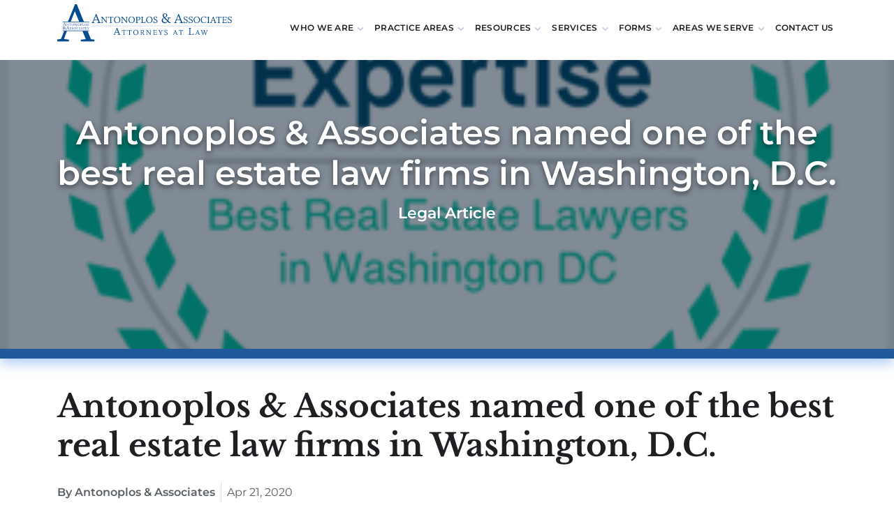

--- FILE ---
content_type: text/html; charset=UTF-8
request_url: https://www.antonlegal.com/blog/antonoplos-associates-named-one-of-the-best-real-estate-law-firms-in-washington-d-c/
body_size: 29340
content:
<!DOCTYPE html>
<html lang="en-US" class="no-js"><!--<![endif]--><head><meta http-equiv="Content-Type" content="text/html;charset=UTF-8"><script>document.seraph_accel_usbpb=document.createElement;seraph_accel_izrbpb={add:function(b,a=10){void 0===this.a[a]&&(this.a[a]=[]);this.a[a].push(b)},a:{}}</script> <meta http-equiv="X-UA-Compatible" content="IE=edge,chrome=1"> <title>Antonoplos &amp; Associates named one of the best real estate law firms in Washington, D.C. - AntonLegal</title> <meta name="viewport" content="width=device-width, initial-scale=1.0"> <link rel="pingback" href="https://www.antonlegal.com/xmlrpc.php"> <link rel="icon" type="image/png" href="/wp-content/themes/anton-legal/images/favicon.png">   <script src="https://www.google.com/recaptcha/api.js" type="o/js-lzl"></script> <meta name="robots" content="index, follow, max-image-preview:large, max-snippet:-1, max-video-preview:-1"> <script data-cfasync="false" data-pagespeed-no-defer type="o/js-lzl">
	var gtm4wp_datalayer_name = "dataLayer";
	var dataLayer = dataLayer || [];
</script> <title>Antonoplos &amp; Associates named one of the best real estate law firms in Washington, D.C. - AntonLegal</title> <meta name="description" content="Antonoplos &amp; Associates Attorneys At Law has been recognized as one of the best real estate law firms in Washington D.C. by Expertise."> <link rel="canonical" href="https://www.antonlegal.com/blog/antonoplos-associates-named-one-of-the-best-real-estate-law-firms-in-washington-d-c/"> <meta property="og:locale" content="en_US"> <meta property="og:type" content="article"> <meta property="og:title" content="Antonoplos &amp; Associates named one of the best real estate law firms in Washington, D.C."> <meta property="og:description" content="Antonoplos &amp; Associates Attorneys At Law has been recognized as one of the best real estate law firms in Washington D.C. by Expertise."> <meta property="og:url" content="https://www.antonlegal.com/blog/antonoplos-associates-named-one-of-the-best-real-estate-law-firms-in-washington-d-c/"> <meta property="og:site_name" content="AntonLegal"> <meta property="article:publisher" content="https://www.facebook.com/AntonLegal/"> <meta property="article:published_time" content="2020-04-21T20:39:39+00:00"> <meta property="article:modified_time" content="2020-06-04T20:45:31+00:00"> <meta property="og:image" content="https://www.antonlegal.com/wp-content/uploads/2020/04/Picture1.png"> <meta property="og:image:width" content="312"> <meta property="og:image:height" content="249"> <meta property="og:image:type" content="image/png"> <meta name="author" content="Bradley Jackson"> <meta name="twitter:card" content="summary_large_image"> <meta name="twitter:label1" content="Written by"> <meta name="twitter:data1" content="Bradley Jackson"> <meta name="twitter:label2" content="Est. reading time"> <meta name="twitter:data2" content="2 minutes"> <script type="application/ld+json" class="yoast-schema-graph">{"@context":"https://schema.org","@graph":[{"@type":"Article","@id":"https://www.antonlegal.com/blog/antonoplos-associates-named-one-of-the-best-real-estate-law-firms-in-washington-d-c/#article","isPartOf":{"@id":"https://www.antonlegal.com/blog/antonoplos-associates-named-one-of-the-best-real-estate-law-firms-in-washington-d-c/"},"author":{"name":"Bradley Jackson","@id":"https://www.antonlegal.com/#/schema/person/77da649dfed76728fb44c352b7e31290"},"headline":"Antonoplos &#038; Associates named one of the best real estate law firms in Washington, D.C.","datePublished":"2020-04-21T20:39:39+00:00","dateModified":"2020-06-04T20:45:31+00:00","mainEntityOfPage":{"@id":"https://www.antonlegal.com/blog/antonoplos-associates-named-one-of-the-best-real-estate-law-firms-in-washington-d-c/"},"wordCount":383,"commentCount":0,"publisher":{"@id":"https://www.antonlegal.com/#organization"},"image":{"@id":"https://www.antonlegal.com/blog/antonoplos-associates-named-one-of-the-best-real-estate-law-firms-in-washington-d-c/#primaryimage"},"thumbnailUrl":"https://www.antonlegal.com/wp-content/uploads/2020/04/Picture1.png","articleSection":["Real Estate"],"inLanguage":"en-US","potentialAction":[{"@type":"CommentAction","name":"Comment","target":["https://www.antonlegal.com/blog/antonoplos-associates-named-one-of-the-best-real-estate-law-firms-in-washington-d-c/#respond"]}]},{"@type":"WebPage","@id":"https://www.antonlegal.com/blog/antonoplos-associates-named-one-of-the-best-real-estate-law-firms-in-washington-d-c/","url":"https://www.antonlegal.com/blog/antonoplos-associates-named-one-of-the-best-real-estate-law-firms-in-washington-d-c/","name":"Antonoplos & Associates named one of the best real estate law firms in Washington, D.C. - AntonLegal","isPartOf":{"@id":"https://www.antonlegal.com/#website"},"primaryImageOfPage":{"@id":"https://www.antonlegal.com/blog/antonoplos-associates-named-one-of-the-best-real-estate-law-firms-in-washington-d-c/#primaryimage"},"image":{"@id":"https://www.antonlegal.com/blog/antonoplos-associates-named-one-of-the-best-real-estate-law-firms-in-washington-d-c/#primaryimage"},"thumbnailUrl":"https://www.antonlegal.com/wp-content/uploads/2020/04/Picture1.png","datePublished":"2020-04-21T20:39:39+00:00","dateModified":"2020-06-04T20:45:31+00:00","description":"Antonoplos & Associates Attorneys At Law has been recognized as one of the best real estate law firms in Washington D.C. by Expertise.","breadcrumb":{"@id":"https://www.antonlegal.com/blog/antonoplos-associates-named-one-of-the-best-real-estate-law-firms-in-washington-d-c/#breadcrumb"},"inLanguage":"en-US","potentialAction":[{"@type":"ReadAction","target":["https://www.antonlegal.com/blog/antonoplos-associates-named-one-of-the-best-real-estate-law-firms-in-washington-d-c/"]}]},{"@type":"ImageObject","inLanguage":"en-US","@id":"https://www.antonlegal.com/blog/antonoplos-associates-named-one-of-the-best-real-estate-law-firms-in-washington-d-c/#primaryimage","url":"https://www.antonlegal.com/wp-content/uploads/2020/04/Picture1.png","contentUrl":"https://www.antonlegal.com/wp-content/uploads/2020/04/Picture1.png","width":312,"height":249,"caption":"Expertise best real estate attorney"},{"@type":"BreadcrumbList","@id":"https://www.antonlegal.com/blog/antonoplos-associates-named-one-of-the-best-real-estate-law-firms-in-washington-d-c/#breadcrumb","itemListElement":[{"@type":"ListItem","position":1,"name":"Home","item":"https://www.antonlegal.com/"},{"@type":"ListItem","position":2,"name":"Blog","item":"https://www.antonlegal.com/blog/"},{"@type":"ListItem","position":3,"name":"Antonoplos &#038; Associates named one of the best real estate law firms in Washington, D.C."}]},{"@type":"WebSite","@id":"https://www.antonlegal.com/#website","url":"https://www.antonlegal.com/","name":"AntonLegal","description":"Washington DC Legal Services &amp; Consulting","publisher":{"@id":"https://www.antonlegal.com/#organization"},"potentialAction":[{"@type":"SearchAction","target":{"@type":"EntryPoint","urlTemplate":"https://www.antonlegal.com/?s={search_term_string}"},"query-input":{"@type":"PropertyValueSpecification","valueRequired":true,"valueName":"search_term_string"}}],"inLanguage":"en-US"},{"@type":"Organization","@id":"https://www.antonlegal.com/#organization","name":"Antonoplos & Associates, Attorneys At law","url":"https://www.antonlegal.com/","logo":{"@type":"ImageObject","inLanguage":"en-US","@id":"https://www.antonlegal.com/#/schema/logo/image/","url":"https://www.antonlegal.com/wp-content/uploads/2019/02/anton-legal-share-photo-full-1.jpg","contentUrl":"https://www.antonlegal.com/wp-content/uploads/2019/02/anton-legal-share-photo-full-1.jpg","width":880,"height":514,"caption":"Antonoplos & Associates, Attorneys At law"},"image":{"@id":"https://www.antonlegal.com/#/schema/logo/image/"},"sameAs":["https://www.facebook.com/AntonLegal/","https://www.linkedin.com/company/antonoplos-&amp;amp;-associates-attorneys-at-law/"]},{"@type":"Person","@id":"https://www.antonlegal.com/#/schema/person/77da649dfed76728fb44c352b7e31290","name":"Bradley Jackson","image":{"@type":"ImageObject","inLanguage":"en-US","@id":"https://www.antonlegal.com/#/schema/person/image/","url":"https://secure.gravatar.com/avatar/a80de0fface587f1ca1bd72c459ea1e0833195cd273bdfd64cd54af5acc1399d?s=96&d=mm&r=g","contentUrl":"https://secure.gravatar.com/avatar/a80de0fface587f1ca1bd72c459ea1e0833195cd273bdfd64cd54af5acc1399d?s=96&d=mm&r=g","caption":"Bradley Jackson"}}]}</script> <link rel="dns-prefetch" href="//www.antonlegal.com"> <link rel="alternate" type="application/rss+xml" title="AntonLegal » Feed" href="https://www.antonlegal.com/feed/"> <link rel="alternate" type="application/rss+xml" title="AntonLegal » Comments Feed" href="https://www.antonlegal.com/comments/feed/"> <link rel="alternate" type="application/rss+xml" title="AntonLegal » Antonoplos &amp; Associates named one of the best real estate law firms in Washington, D.C. Comments Feed" href="https://www.antonlegal.com/blog/antonoplos-associates-named-one-of-the-best-real-estate-law-firms-in-washington-d-c/feed/"> <link rel="alternate" title="oEmbed (JSON)" type="application/json+oembed" href="https://www.antonlegal.com/wp-json/oembed/1.0/embed?url=https%3A%2F%2Fwww.antonlegal.com%2Fblog%2Fantonoplos-associates-named-one-of-the-best-real-estate-law-firms-in-washington-d-c%2F"> <link rel="alternate" title="oEmbed (XML)" type="text/xml+oembed" href="https://www.antonlegal.com/wp-json/oembed/1.0/embed?url=https%3A%2F%2Fwww.antonlegal.com%2Fblog%2Fantonoplos-associates-named-one-of-the-best-real-estate-law-firms-in-washington-d-c%2F&amp;format=xml">       <script src="https://www.antonlegal.com/wp-includes/js/jquery/jquery.min.js?ver=3.7.1" id="jquery-core-js" type="o/js-lzl"></script> <script src="https://www.antonlegal.com/wp-includes/js/jquery/jquery-migrate.min.js?ver=3.4.1" id="jquery-migrate-js" type="o/js-lzl"></script> <link rel="shortlink" href="https://www.antonlegal.com/?p=11486"> <script type="o/js-lzl">//<![CDATA[
			var vcHost = document.location.protocol == "https:" ? "https://" : "http://";
			var vcUrl = "www.vcita.com" + "/" + "5e3l3ag7e16v9nl7" + '/loader.js';
			document.write(unescape("%3Cscript src='" + vcHost + vcUrl + "' type='text/javascript'%3E%3C/script%3E"));	
		//]]></script> <script data-cfasync="false" data-pagespeed-no-defer type="o/js-lzl">
	var dataLayer_content = {"pagePostType":"post","pagePostType2":"single-post","pageCategory":["real-estate"],"pagePostAuthor":"Bradley Jackson"};
	dataLayer.push( dataLayer_content );
</script> <script data-cfasync="false" data-pagespeed-no-defer type="o/js-lzl">
(function(w,d,s,l,i){w[l]=w[l]||[];w[l].push({'gtm.start':
new Date().getTime(),event:'gtm.js'});var f=d.getElementsByTagName(s)[0],
j=d.createElement(s),dl=l!='dataLayer'?'&l='+l:'';j.async=true;j.src=
'//www.googletagmanager.com/gtm.js?id='+i+dl;f.parentNode.insertBefore(j,f);
})(window,document,'script','dataLayer','GTM-MS3W2GX');
</script> <script type="o/js-lzl">
        console.log('Console is working');
  		setTimeout(() => {
          console.log("800ms delayed message");
          
          
          document.querySelectorAll('.menu-item-21779 a').forEach(link => {
          const submenu = link.nextElementSibling;

          if (submenu && submenu.classList.contains('sub-menu')) {
            let hideTimeout;

            const showMenu = () => {
              clearTimeout(hideTimeout);
              submenu.classList.add('active');
            };

            const hideMenu = () => {
              hideTimeout = setTimeout(() => {
                submenu.classList.remove('active');
              }, 200); // slight delay for smoothness
            };

            // Show menu when hovering link or submenu
            link.addEventListener('mouseenter', showMenu);
            link.addEventListener('mouseleave', hideMenu);
            submenu.addEventListener('mouseenter', showMenu);
            submenu.addEventListener('mouseleave', hideMenu);
          }
          });
          
  		}, 800)
    </script> <link rel="icon" href="https://www.antonlegal.com/wp-content/uploads/2019/03/cropped-Group-5-32x32.png" sizes="32x32"> <link rel="icon" href="https://www.antonlegal.com/wp-content/uploads/2019/03/cropped-Group-5-192x192.png" sizes="192x192"> <link rel="apple-touch-icon" href="https://www.antonlegal.com/wp-content/uploads/2019/03/cropped-Group-5-180x180.png"> <meta name="msapplication-TileImage" content="https://www.antonlegal.com/wp-content/uploads/2019/03/cropped-Group-5-270x270.png">  <script type="o/js-lzl">(function(i,s,o,g,r,a,m){i['GoogleAnalyticsObject']=r;i[r]=i[r]||function(){
            (i[r].q=i[r].q||[]).push(arguments)},i[r].l=1*new Date();a=s.createElement(o),
            m=s.getElementsByTagName(o)[0];a.async=1;a.src=g;m.parentNode.insertBefore(a,m)
        })(window,document,'script','//www.google-analytics.com/analytics.js','ga');
        ga('create', 'UA-43539856-1', 'auto');
        ga('send', 'pageview');</script> <script type="o/js-lzl">
        var script = document.createElement("script");
        script.async = true; script.type = "text/javascript";
        var target = 'https://www.clickcease.com/monitor/stat.js';
        script.src = target;
        var elem = document.head;
        elem.appendChild(script);
    </script> <noscript><a href="https://www.clickcease.com"><img src="https://monitor.clickcease.com/stats/stats.aspx" alt="Click Fraud Protection"></a></noscript> <meta name="google-site-verification" content="FT1wdNabqohuB0qm1ilGOx_Tk-GQREpFnLLkJjXQZjQ"> <noscript><style>.lzl{display:none!important;}</style></noscript><style>img.lzl,img.lzl-ing{opacity:0.01;}img.lzl-ed{transition:opacity .25s ease-in-out;}</style><style>@font-face{font-family:"Libre Baskerville";font-style:normal;font-weight:700;src:url("https://fonts.gstatic.com/s/librebaskerville/v24/kmKUZrc3Hgbbcjq75U4uslyuy4kn0olVQ-LglH6T17ujFgkiAANPjuM.woff2") format("woff2");unicode-range:U+0100-02BA,U+02BD-02C5,U+02C7-02CC,U+02CE-02D7,U+02DD-02FF,U+0304,U+0308,U+0329,U+1D00-1DBF,U+1E00-1E9F,U+1EF2-1EFF,U+2020,U+20A0-20AB,U+20AD-20C0,U+2113,U+2C60-2C7F,U+A720-A7FF;font-display:swap}@font-face{font-family:"Libre Baskerville";font-style:normal;font-weight:700;src:url("https://fonts.gstatic.com/s/librebaskerville/v24/kmKUZrc3Hgbbcjq75U4uslyuy4kn0olVQ-LglH6T17ujFgkiDgNP.woff2") format("woff2");unicode-range:U+0000-00FF,U+0131,U+0152-0153,U+02BB-02BC,U+02C6,U+02DA,U+02DC,U+0304,U+0308,U+0329,U+2000-206F,U+20AC,U+2122,U+2191,U+2193,U+2212,U+2215,U+FEFF,U+FFFD;font-display:swap}@font-face{font-family:"Montserrat";font-style:normal;font-weight:400;src:url("https://fonts.gstatic.com/s/montserrat/v31/JTUSjIg1_i6t8kCHKm459WRhyzbi.woff2") format("woff2");unicode-range:U+0460-052F,U+1C80-1C8A,U+20B4,U+2DE0-2DFF,U+A640-A69F,U+FE2E-FE2F;font-display:swap}@font-face{font-family:"Montserrat";font-style:normal;font-weight:400;src:url("https://fonts.gstatic.com/s/montserrat/v31/JTUSjIg1_i6t8kCHKm459W1hyzbi.woff2") format("woff2");unicode-range:U+0301,U+0400-045F,U+0490-0491,U+04B0-04B1,U+2116;font-display:swap}@font-face{font-family:"Montserrat";font-style:normal;font-weight:400;src:url("https://fonts.gstatic.com/s/montserrat/v31/JTUSjIg1_i6t8kCHKm459WZhyzbi.woff2") format("woff2");unicode-range:U+0102-0103,U+0110-0111,U+0128-0129,U+0168-0169,U+01A0-01A1,U+01AF-01B0,U+0300-0301,U+0303-0304,U+0308-0309,U+0323,U+0329,U+1EA0-1EF9,U+20AB;font-display:swap}@font-face{font-family:"Montserrat";font-style:normal;font-weight:400;src:url("https://fonts.gstatic.com/s/montserrat/v31/JTUSjIg1_i6t8kCHKm459Wdhyzbi.woff2") format("woff2");unicode-range:U+0100-02BA,U+02BD-02C5,U+02C7-02CC,U+02CE-02D7,U+02DD-02FF,U+0304,U+0308,U+0329,U+1D00-1DBF,U+1E00-1E9F,U+1EF2-1EFF,U+2020,U+20A0-20AB,U+20AD-20C0,U+2113,U+2C60-2C7F,U+A720-A7FF;font-display:swap}@font-face{font-family:"Montserrat";font-style:normal;font-weight:400;src:url("https://fonts.gstatic.com/s/montserrat/v31/JTUSjIg1_i6t8kCHKm459Wlhyw.woff2") format("woff2");unicode-range:U+0000-00FF,U+0131,U+0152-0153,U+02BB-02BC,U+02C6,U+02DA,U+02DC,U+0304,U+0308,U+0329,U+2000-206F,U+20AC,U+2122,U+2191,U+2193,U+2212,U+2215,U+FEFF,U+FFFD;font-display:swap}@font-face{font-family:"Montserrat";font-style:normal;font-weight:500;src:url("https://fonts.gstatic.com/s/montserrat/v31/JTUSjIg1_i6t8kCHKm459WRhyzbi.woff2") format("woff2");unicode-range:U+0460-052F,U+1C80-1C8A,U+20B4,U+2DE0-2DFF,U+A640-A69F,U+FE2E-FE2F;font-display:swap}@font-face{font-family:"Montserrat";font-style:normal;font-weight:500;src:url("https://fonts.gstatic.com/s/montserrat/v31/JTUSjIg1_i6t8kCHKm459W1hyzbi.woff2") format("woff2");unicode-range:U+0301,U+0400-045F,U+0490-0491,U+04B0-04B1,U+2116;font-display:swap}@font-face{font-family:"Montserrat";font-style:normal;font-weight:500;src:url("https://fonts.gstatic.com/s/montserrat/v31/JTUSjIg1_i6t8kCHKm459WZhyzbi.woff2") format("woff2");unicode-range:U+0102-0103,U+0110-0111,U+0128-0129,U+0168-0169,U+01A0-01A1,U+01AF-01B0,U+0300-0301,U+0303-0304,U+0308-0309,U+0323,U+0329,U+1EA0-1EF9,U+20AB;font-display:swap}@font-face{font-family:"Montserrat";font-style:normal;font-weight:500;src:url("https://fonts.gstatic.com/s/montserrat/v31/JTUSjIg1_i6t8kCHKm459Wdhyzbi.woff2") format("woff2");unicode-range:U+0100-02BA,U+02BD-02C5,U+02C7-02CC,U+02CE-02D7,U+02DD-02FF,U+0304,U+0308,U+0329,U+1D00-1DBF,U+1E00-1E9F,U+1EF2-1EFF,U+2020,U+20A0-20AB,U+20AD-20C0,U+2113,U+2C60-2C7F,U+A720-A7FF;font-display:swap}@font-face{font-family:"Montserrat";font-style:normal;font-weight:500;src:url("https://fonts.gstatic.com/s/montserrat/v31/JTUSjIg1_i6t8kCHKm459Wlhyw.woff2") format("woff2");unicode-range:U+0000-00FF,U+0131,U+0152-0153,U+02BB-02BC,U+02C6,U+02DA,U+02DC,U+0304,U+0308,U+0329,U+2000-206F,U+20AC,U+2122,U+2191,U+2193,U+2212,U+2215,U+FEFF,U+FFFD;font-display:swap}@font-face{font-family:"Montserrat";font-style:normal;font-weight:600;src:url("https://fonts.gstatic.com/s/montserrat/v31/JTUSjIg1_i6t8kCHKm459WRhyzbi.woff2") format("woff2");unicode-range:U+0460-052F,U+1C80-1C8A,U+20B4,U+2DE0-2DFF,U+A640-A69F,U+FE2E-FE2F;font-display:swap}@font-face{font-family:"Montserrat";font-style:normal;font-weight:600;src:url("https://fonts.gstatic.com/s/montserrat/v31/JTUSjIg1_i6t8kCHKm459W1hyzbi.woff2") format("woff2");unicode-range:U+0301,U+0400-045F,U+0490-0491,U+04B0-04B1,U+2116;font-display:swap}@font-face{font-family:"Montserrat";font-style:normal;font-weight:600;src:url("https://fonts.gstatic.com/s/montserrat/v31/JTUSjIg1_i6t8kCHKm459WZhyzbi.woff2") format("woff2");unicode-range:U+0102-0103,U+0110-0111,U+0128-0129,U+0168-0169,U+01A0-01A1,U+01AF-01B0,U+0300-0301,U+0303-0304,U+0308-0309,U+0323,U+0329,U+1EA0-1EF9,U+20AB;font-display:swap}@font-face{font-family:"Montserrat";font-style:normal;font-weight:600;src:url("https://fonts.gstatic.com/s/montserrat/v31/JTUSjIg1_i6t8kCHKm459Wdhyzbi.woff2") format("woff2");unicode-range:U+0100-02BA,U+02BD-02C5,U+02C7-02CC,U+02CE-02D7,U+02DD-02FF,U+0304,U+0308,U+0329,U+1D00-1DBF,U+1E00-1E9F,U+1EF2-1EFF,U+2020,U+20A0-20AB,U+20AD-20C0,U+2113,U+2C60-2C7F,U+A720-A7FF;font-display:swap}@font-face{font-family:"Montserrat";font-style:normal;font-weight:600;src:url("https://fonts.gstatic.com/s/montserrat/v31/JTUSjIg1_i6t8kCHKm459Wlhyw.woff2") format("woff2");unicode-range:U+0000-00FF,U+0131,U+0152-0153,U+02BB-02BC,U+02C6,U+02DA,U+02DC,U+0304,U+0308,U+0329,U+2000-206F,U+20AC,U+2122,U+2191,U+2193,U+2212,U+2215,U+FEFF,U+FFFD;font-display:swap}</style><link href="data:text/css," rel="stylesheet/lzl-nc"><noscript lzl=""><link href="data:text/css," rel="stylesheet"></noscript><style>.swiper-zoom-container>canvas,.swiper-zoom-container>img,.swiper-zoom-container>svg{max-width:100%;max-height:100%;-o-object-fit:contain;object-fit:contain}@-webkit-keyframes swiper-preloader-spin{100%{-webkit-transform:rotate(360deg);transform:rotate(360deg)}}@keyframes swiper-preloader-spin{100%{-webkit-transform:rotate(360deg);transform:rotate(360deg)}}</style><link rel="stylesheet/lzl-nc" href="https://www.antonlegal.com/wp-content/cache/seraphinite-accelerator/s/m/d/css/65fd788d00d8bfff9b9e44d9906cca18.4ad2.css"><noscript lzl=""><link rel="stylesheet" href="https://www.antonlegal.com/wp-content/cache/seraphinite-accelerator/s/m/d/css/65fd788d00d8bfff9b9e44d9906cca18.4ad2.css"></noscript><style id="wp-img-auto-sizes-contain-inline-css">img:is([sizes=auto i],[sizes^="auto," i]){contain-intrinsic-size:3000px 1500px}</style><style id="wp-block-library-inline-css">:root{--wp-block-synced-color:#7a00df;--wp-block-synced-color--rgb:122,0,223;--wp-bound-block-color:var(--wp-block-synced-color);--wp-editor-canvas-background:#ddd;--wp-admin-theme-color:#007cba;--wp-admin-theme-color--rgb:0,124,186;--wp-admin-theme-color-darker-10:#006ba1;--wp-admin-theme-color-darker-10--rgb:0,107,160.5;--wp-admin-theme-color-darker-20:#005a87;--wp-admin-theme-color-darker-20--rgb:0,90,135;--wp-admin-border-width-focus:2px}@media (min-resolution:192dpi){:root{--wp-admin-border-width-focus:1.5px}}.wp-element-button{cursor:pointer}:root{--wp--preset--font-size--normal:16px;--wp--preset--font-size--huge:42px}.has-text-align-center{text-align:center}.has-text-align-left{text-align:left}#end-resizable-editor-section{display:none}.aligncenter{clear:both}.screen-reader-text{border:0;clip-path:inset(50%);height:1px;margin:-1px;overflow:hidden;padding:0;position:absolute;width:1px;word-wrap:normal!important}.screen-reader-text:focus{background-color:#ddd;clip-path:none;color:#444;display:block;font-size:1em;height:auto;left:5px;line-height:normal;padding:15px 23px 14px;text-decoration:none;top:5px;width:auto;z-index:100000}html :where([style*=border-top-color]){border-top-style:solid}html :where([style*=border-right-color]){border-right-style:solid}html :where([style*=border-bottom-color]){border-bottom-style:solid}html :where([style*=border-left-color]){border-left-style:solid}html :where([style*=border-width]){border-style:solid}html :where([style*=border-top-width]){border-top-style:solid}html :where([style*=border-right-width]){border-right-style:solid}html :where([style*=border-bottom-width]){border-bottom-style:solid}html :where([style*=border-left-width]){border-left-style:solid}html :where(img[class*=wp-image-]){height:auto;max-width:100%}:where(figure){margin:0 0 1em}</style><link id="wp-block-library-inline-css-nonCrit" rel="stylesheet/lzl-nc" href="/wp-content/cache/seraphinite-accelerator/s/m/d/css/991b7aa27b4229ed5bbc4d8492d02dac.698.css"><noscript lzl=""><link rel="stylesheet" href="/wp-content/cache/seraphinite-accelerator/s/m/d/css/991b7aa27b4229ed5bbc4d8492d02dac.698.css"></noscript><style id="wp-block-paragraph-inline-css">:where(p.has-text-color:not(.has-link-color)) a{color:inherit}p.has-text-align-left[style*="writing-mode:vertical-lr"],p.has-text-align-right[style*="writing-mode:vertical-rl"]{rotate:180deg}</style><link id="wp-block-paragraph-inline-css-nonCrit" rel="stylesheet/lzl-nc" href="/wp-content/cache/seraphinite-accelerator/s/m/d/css/46aa13dce5ae123a2052ef5056c890af.1d0.css"><noscript lzl=""><link rel="stylesheet" href="/wp-content/cache/seraphinite-accelerator/s/m/d/css/46aa13dce5ae123a2052ef5056c890af.1d0.css"></noscript><style id="global-styles-inline-css">:root{--wp--preset--aspect-ratio--square:1;--wp--preset--aspect-ratio--4-3:4/3;--wp--preset--aspect-ratio--3-4:3/4;--wp--preset--aspect-ratio--3-2:3/2;--wp--preset--aspect-ratio--2-3:2/3;--wp--preset--aspect-ratio--16-9:16/9;--wp--preset--aspect-ratio--9-16:9/16;--wp--preset--color--black:#1e1f23;--wp--preset--color--cyan-bluish-gray:#abb8c3;--wp--preset--color--white:#fff;--wp--preset--color--pale-pink:#f78da7;--wp--preset--color--vivid-red:#cf2e2e;--wp--preset--color--luminous-vivid-orange:#ff6900;--wp--preset--color--luminous-vivid-amber:#fcb900;--wp--preset--color--light-green-cyan:#7bdcb5;--wp--preset--color--vivid-green-cyan:#00d084;--wp--preset--color--pale-cyan-blue:#8ed1fc;--wp--preset--color--vivid-cyan-blue:#0693e3;--wp--preset--color--vivid-purple:#9b51e0;--wp--preset--color--dark-gray:#6a7580;--wp--preset--color--blue:#025dae;--wp--preset--gradient--vivid-cyan-blue-to-vivid-purple:linear-gradient(135deg,#0693e3 0%,#9b51e0 100%);--wp--preset--gradient--light-green-cyan-to-vivid-green-cyan:linear-gradient(135deg,#7adcb4 0%,#00d082 100%);--wp--preset--gradient--luminous-vivid-amber-to-luminous-vivid-orange:linear-gradient(135deg,#fcb900 0%,#ff6900 100%);--wp--preset--gradient--luminous-vivid-orange-to-vivid-red:linear-gradient(135deg,#ff6900 0%,#cf2e2e 100%);--wp--preset--gradient--very-light-gray-to-cyan-bluish-gray:linear-gradient(135deg,#eee 0%,#a9b8c3 100%);--wp--preset--gradient--cool-to-warm-spectrum:linear-gradient(135deg,#4aeadc 0%,#9778d1 20%,#cf2aba 40%,#ee2c82 60%,#fb6962 80%,#fef84c 100%);--wp--preset--gradient--blush-light-purple:linear-gradient(135deg,#ffceec 0%,#9896f0 100%);--wp--preset--gradient--blush-bordeaux:linear-gradient(135deg,#fecda5 0%,#fe2d2d 50%,#6b003e 100%);--wp--preset--gradient--luminous-dusk:linear-gradient(135deg,#ffcb70 0%,#c751c0 50%,#4158d0 100%);--wp--preset--gradient--pale-ocean:linear-gradient(135deg,#fff5cb 0%,#b6e3d4 50%,#33a7b5 100%);--wp--preset--gradient--electric-grass:linear-gradient(135deg,#caf880 0%,#71ce7e 100%);--wp--preset--gradient--midnight:linear-gradient(135deg,#020381 0%,#2874fc 100%);--wp--preset--font-size--small:13px;--wp--preset--font-size--medium:20px;--wp--preset--font-size--large:36px;--wp--preset--font-size--x-large:42px;--wp--preset--spacing--20:.44rem;--wp--preset--spacing--30:.67rem;--wp--preset--spacing--40:1rem;--wp--preset--spacing--50:1.5rem;--wp--preset--spacing--60:2.25rem;--wp--preset--spacing--70:3.38rem;--wp--preset--spacing--80:5.06rem;--wp--preset--shadow--natural:6px 6px 9px rgba(0,0,0,.2);--wp--preset--shadow--deep:12px 12px 50px rgba(0,0,0,.4);--wp--preset--shadow--sharp:6px 6px 0px rgba(0,0,0,.2);--wp--preset--shadow--outlined:6px 6px 0px -3px #fff,6px 6px #000;--wp--preset--shadow--crisp:6px 6px 0px #000}:where(.is-layout-flex){gap:.5em}body .is-layout-flex{display:flex}.is-layout-flex{flex-wrap:wrap;align-items:center}.is-layout-flex>:is(*,div){margin:0}:where(.wp-block-columns.is-layout-flex){gap:2em}.has-white-color{color:var(--wp--preset--color--white)!important}.has-medium-font-size{font-size:var(--wp--preset--font-size--medium)!important}.has-large-font-size{font-size:var(--wp--preset--font-size--large)!important}.has-x-large-font-size{font-size:var(--wp--preset--font-size--x-large)!important}</style><link id="global-styles-inline-css-nonCrit" rel="stylesheet/lzl-nc" href="/wp-content/cache/seraphinite-accelerator/s/m/d/css/8b1038d902a0a690f76b6422119b7193.1402.css"><noscript lzl=""><link rel="stylesheet" href="/wp-content/cache/seraphinite-accelerator/s/m/d/css/8b1038d902a0a690f76b6422119b7193.1402.css"></noscript><style id="classic-theme-styles-inline-css">.wp-block-button__link{color:#fff;background-color:#32373c;border-radius:9999px;box-shadow:none;text-decoration:none;padding:calc(.667em + 2px) calc(1.333em + 2px);font-size:1.125em}.wp-block-file__button{background:#32373c;color:#fff;text-decoration:none}</style><style id="contact-form-7-css-crit" media="all">@keyframes spin{from{transform:rotate(0deg)}to{transform:rotate(360deg)}}@keyframes blink{from{opacity:0}50%{opacity:1}to{opacity:0}}</style><link rel="stylesheet/lzl-nc" id="contact-form-7-css" href="https://www.antonlegal.com/wp-content/cache/seraphinite-accelerator/s/m/d/css/11cea13112d83652092634bede97ff0f.8de.css" media="all"><noscript lzl=""><link rel="stylesheet" href="https://www.antonlegal.com/wp-content/cache/seraphinite-accelerator/s/m/d/css/11cea13112d83652092634bede97ff0f.8de.css" media="all"></noscript><style id="antonoplos-associates-css-crit" media="all">.has-blue-background-color{background:#0369b7}p,span,button,a,h1,h2,h3,h4,h5,h6,.h1,.h2,.h3,.h4,.h5,.h6{margin:0;text-decoration:none}h1,h2,h3,h4,h5,h6{font-family:"Libre Baskerville",Arial,sans-serif}p,span,button,a{font-family:"Montserrat",Arial,sans-serif;font-size:18px}h3{display:block;font-size:1.17em;-webkit-margin-before:1em;-webkit-margin-after:1em;-webkit-margin-start:0px;-webkit-margin-end:0px;font-weight:700}html,body,ul,a{font-family:"Montserrat",Arial,sans-serif;font-size:18px;margin:0;padding:0;list-style:none;display:block}@media (max-width:960px){h1{font-size:2.4rem}}.container{width:87.25%;margin:0 auto;padding:0;max-width:1342px}@media (max-width:960px){.container{width:94%}}@media (max-width:600px){.container{padding:0 15px;width:calc(100% - 30px)}}.row{margin:0}.maincontent{padding:0}footer{border-top:1px solid #cacce0}footer .ft-top-nav{text-align:center}footer .ft-top-nav a{color:#209fff;text-transform:uppercase}footer #ft-nav a{color:#fff;padding:0 7px}footer #ft-nav .current-menu-item a{color:#209fff}footer .ft-body{min-height:585px;background-color:#000;background-size:cover;background-repeat:no-repeat;padding-top:20px}footer .ft-contents{display:-ms-flexbox;display:flex;-ms-flex:0 0 100%;flex:0 0 100%;-ms-flex-direction:column;flex-direction:column;margin-top:60px}footer .row{display:-ms-flexbox;display:flex;-ms-flex-direction:row;flex-direction:row;-ms-flex-wrap:wrap;flex-wrap:wrap;color:#fff;-ms-flex-pack:justify;justify-content:space-between}footer .row ul{margin:0 0 20px;padding:0;list-style:none}footer .row .col-quart{width:calc(25% - 20px);margin:0 10px 20px}footer .row .col-third{width:calc(33.333333% - 20px);margin:0 10px 20px}footer .row .col-half{width:calc(50% - 20px);margin:0 10px 20px}footer .row.contact{margin-bottom:46px}footer .row h5{font-size:18px;margin-bottom:10px;color:#fff}footer .row p{font-size:16px;color:#fff;line-height:unset;margin-bottom:8px}footer .col-third.contact-info h6{color:#fff;font-family:Montserrat,Arial,sans-serif;font-size:18px;margin-bottom:8px}footer .col-third.contact-info a{color:#209fff;font-size:28px}footer .col-half.schedule{margin:20px auto}footer .col-half.offices{display:-ms-flexbox;display:flex;-ms-flex-direction:row;flex-direction:row;-ms-flex-wrap:wrap;flex-wrap:wrap;-ms-flex-pack:center;justify-content:center;-ms-flex-align:center;align-items:center}footer .col-half.offices .col-half{margin-bottom:30px}footer .col-half.schedule a{background:#025dae;text-align:center;display:block;border:4px solid #0369b7;color:#fff;font-weight:700;text-transform:uppercase;font-size:24px;padding:14px 0}footer .ft-btm{display:-ms-flexbox;display:flex;-ms-flex:0 0 100%;flex:0 0 100%;text-align:center;background-color:#1e1f23;color:#fff;padding:35px 0;border-top:1px solid #474b58}footer .ft-btm .copyright{width:100%;color:#fff}footer .ft-btm .copyright p{color:#fff}footer .ft-btm .copyright .terms-links{display:-ms-flexbox;display:flex;-ms-flex-direction:row;flex-direction:row;-ms-flex-pack:center;justify-content:center;margin:20px 0 0}footer .ft-btm .copyright .terms-links .inline-separator{margin:0 8px}footer .office-info a{display:block;margin-top:10px}footer .office-info span{font-size:16px;color:#fff;font-weight:700}footer .practice-areas a span{font-size:16px;color:#fff}footer .practice-areas li{margin-bottom:6px}@media (max-width:1050px){footer{max-width:100vw;overflow-x:hidden}footer .ft-body{max-width:100vw}footer .ft-contents{margin-top:25px}footer .row{-ms-flex-direction:column;flex-direction:column;text-align:center;display:block}footer .row.contact{margin-bottom:30px;border-bottom:1px solid rgba(202,204,224,.48);padding-bottom:30px}footer .row .col-quart{margin-bottom:25px;display:block;width:100%}footer .col-half.schedule a{max-width:270px;margin:0 auto;font-size:14px}footer .col-half.offices{width:100%;margin-top:30px}}@media (max-width:768px){footer .ft-btm .copyright p{font-size:12px}footer .ft-btm .terms-links a{font-size:12px}}@media (max-width:550px){footer .col-half.offices{width:100%;margin-top:30px;-ms-flex-direction:column;flex-direction:column;max-width:unset}footer .col-half.offices .col-half{width:100%}}#header{background:rgba(255,255,255,0);box-shadow:0 5px 32px rgba(115,132,136,0);border-bottom:1px solid rgba(0,84,163,0);position:fixed;width:100%;z-index:10000;transition:ease all .16s;padding:35px 0}#header #main-nav ul.sub-menu{border-radius:12px;overflow:hidden}#header.scrolled #main-nav .nav-list a{color:#2b2f37}#header .container{display:-ms-flexbox;display:flex;-ms-flex-direction:row;flex-direction:row;position:relative;min-height:85px}#header #main-nav li.menu-item-has-children{background-image:url("[data-uri]");background-position:right 19px;background-repeat:no-repeat;background-size:10px}#header li.current-menu-item a{color:#fff!important;background:#025dae!important;border:3px solid #0369b7!important}#header li.current-menu-item ul.sub-menu a{background:#fff!important;border:none!important;color:#021b32!important}#header li.current-menu-item.practice-area a{color:#fff!important;background:#025dae!important;border:3px solid #0369b7!important}#header li.current-menu-item.practice-area a::before{background-color:#fff!important;padding:4px;background-size:63%!important;border-radius:50%}#header .logo-wrap{display:-ms-flexbox;display:flex;-ms-flex:0 0 310px;flex:0 0 310px;padding:6px 0;position:relative}#header .logo-wrap img{width:310px;transition:ease all .12s}#header .logo-wrap .dark{position:absolute;left:0;opacity:0;display:none}#header .logo-wrap .light{opacity:1;display:initial}#header .nav-wrap{display:-ms-flexbox;display:flex;-ms-flex:1;flex:1;-ms-flex-pack:end;justify-content:flex-end}#header #main-nav{display:-ms-flexbox;display:flex}#header #main-nav ul{list-style:none}#header #main-nav ul li{margin:0}#header #main-nav .nav-list{display:-ms-flexbox;display:flex;-ms-flex:1;flex:1;background:rgba(2,28,52,0);max-height:640px;overflow-y:unset;transition:ease all .16s;padding:19px 0 0;margin-bottom:0}#header #main-nav li{padding-left:10px;position:relative}#header #main-nav li:hover a{opacity:.8}#header #main-nav li.practice-areas{position:unset}#header #main-nav li.menu-item-has-children{padding-right:10px}#header #main-nav li.practice-area a{border-radius:8px;margin-bottom:8px;padding:8px 0!important}#header #main-nav li.practice-area:hover a{box-shadow:0 4px 14px rgba(52,62,75,.3);background:#fff}#header #main-nav li.practice-area a{color:#021b32;text-align:center;font-family:"Montserrat",Arial,sans-serif}#header #main-nav li.practice-area a::before{content:" ";display:block;width:50px;height:50px;background-color:transparent;background-size:100%;background-position:center center;background-repeat:no-repeat;margin:0 auto}#header #main-nav li.practice-area.estate-planning a::before{background-image:url("https://www.antonlegal.com/wp-content/uploads/2019/05/estate-planning.png");--lzl-bg-img:"https://www.antonlegal.com/wp-content/uploads/2019/05/estate-planning.png"}#header #main-nav li.practice-area.estate-planning a.lzl:not(.lzl-ed)::before,#header #main-nav li.practice-area.estate-planning a.lzl-ing:not(.lzl-ed)::before{background-image:url("[data-uri]")}#header #main-nav li.practice-area.real-estate a::before{background-image:url("https://www.antonlegal.com/wp-content/uploads/2019/05/real-estate.png");--lzl-bg-img:"https://www.antonlegal.com/wp-content/uploads/2019/05/real-estate.png"}#header #main-nav li.practice-area.real-estate a.lzl:not(.lzl-ed)::before,#header #main-nav li.practice-area.real-estate a.lzl-ing:not(.lzl-ed)::before{background-image:url("[data-uri]")}#header #main-nav li.practice-area.business a::before{background-image:url("https://www.antonlegal.com/wp-content/uploads/2019/05/business-law.png");--lzl-bg-img:"https://www.antonlegal.com/wp-content/uploads/2019/05/business-law.png"}#header #main-nav li.practice-area.business a.lzl:not(.lzl-ed)::before,#header #main-nav li.practice-area.business a.lzl-ing:not(.lzl-ed)::before{background-image:url("[data-uri]")}#header #main-nav li.practice-area.debt-collection a::before{background-image:url("https://www.antonlegal.com/wp-content/uploads/2019/05/Mask-Group-1-e1621454393343.png");--lzl-bg-img:"https://www.antonlegal.com/wp-content/uploads/2019/05/Mask-Group-1-e1621454393343.png"}#header #main-nav li.practice-area.debt-collection a.lzl:not(.lzl-ed)::before,#header #main-nav li.practice-area.debt-collection a.lzl-ing:not(.lzl-ed)::before{background-image:url("[data-uri]")}#header #main-nav li.practice-area.consumer-protection a::before{background-image:url("https://www.antonlegal.com/wp-content/uploads/2019/05/commercial-landlord-tenant-law.png");--lzl-bg-img:"https://www.antonlegal.com/wp-content/uploads/2019/05/commercial-landlord-tenant-law.png"}#header #main-nav li.practice-area.consumer-protection a.lzl:not(.lzl-ed)::before,#header #main-nav li.practice-area.consumer-protection a.lzl-ing:not(.lzl-ed)::before{background-image:url("[data-uri]")}#header #main-nav li.practice-area.probate a::before{background-image:url("https://www.antonlegal.com/wp-content/uploads/2019/05/dc-probate.png");--lzl-bg-img:"https://www.antonlegal.com/wp-content/uploads/2019/05/dc-probate.png"}#header #main-nav li.practice-area.probate a.lzl:not(.lzl-ed)::before,#header #main-nav li.practice-area.probate a.lzl-ing:not(.lzl-ed)::before{background-image:url("[data-uri]")}#header #main-nav li.practice-area.trust-administration a::before{background-image:url("https://www.antonlegal.com/wp-content/uploads/2019/05/trust-administration.png");--lzl-bg-img:"https://www.antonlegal.com/wp-content/uploads/2019/05/trust-administration.png"}#header #main-nav li.practice-area.trust-administration a.lzl:not(.lzl-ed)::before,#header #main-nav li.practice-area.trust-administration a.lzl-ing:not(.lzl-ed)::before{background-image:url("[data-uri]")}#header #main-nav li.practice-area.construction a::before{background-image:url("https://www.antonlegal.com/wp-content/uploads/2019/05/construction-litigation.png");--lzl-bg-img:"https://www.antonlegal.com/wp-content/uploads/2019/05/construction-litigation.png"}#header #main-nav li.practice-area.construction a.lzl:not(.lzl-ed)::before,#header #main-nav li.practice-area.construction a.lzl-ing:not(.lzl-ed)::before{background-image:url("[data-uri]")}#header #main-nav li.practice-area.tax a::before{background-image:url("https://localhost/antonlegal/wp-content/uploads/2019/05/litigation-disputes.png");--lzl-bg-img:"https://localhost/antonlegal/wp-content/uploads/2019/05/litigation-disputes.png"}#header #main-nav li.practice-area.tax a.lzl:not(.lzl-ed)::before,#header #main-nav li.practice-area.tax a.lzl-ing:not(.lzl-ed)::before{background-image:none}#header #main-nav li.practice-area.family a::before{background-image:url("https://www.antonlegal.com/wp-content/uploads/2019/05/litigation-disputes.png");--lzl-bg-img:"https://www.antonlegal.com/wp-content/uploads/2019/05/litigation-disputes.png"}#header #main-nav li.practice-area.family a.lzl:not(.lzl-ed)::before,#header #main-nav li.practice-area.family a.lzl-ing:not(.lzl-ed)::before{background-image:url("[data-uri]")}#header #main-nav li.practice-area.franchise a::before{background-image:url("https://www.antonlegal.com/wp-content/themes/antonoplos-associates-wp/assets/images/icons/franchise-both.svg");--lzl-bg-img:"https://www.antonlegal.com/wp-content/themes/antonoplos-associates-wp/assets/images/icons/franchise-both.svg"}#header #main-nav li.practice-area.franchise a.lzl:not(.lzl-ed)::before,#header #main-nav li.practice-area.franchise a.lzl-ing:not(.lzl-ed)::before{background-image:url("data:image/svg+xml,%3Csvg%20xmlns%3D%22http%3A%2F%2Fwww.w3.org%2F2000%2Fsvg%22%20viewBox%3D%220%200%20148%20124%22%20width%3D%22148px%22%20height%3D%22124px%22%3E%3Crect%20width%3D%22100%25%22%20height%3D%22100%25%22%20fill%3D%22%2300000000%22%20%2F%3E%3C%2Fsvg%3E")}#header #main-nav li.practice-area.libor-law a::before{background-image:url("https://libor.antonlegal.com/wp-content/themes/antonlegal-libor-wp/assets/images/icons/loan.png");--lzl-bg-img:"https://libor.antonlegal.com/wp-content/themes/antonlegal-libor-wp/assets/images/icons/loan.png"}#header #main-nav li.practice-area.libor-law a.lzl:not(.lzl-ed)::before,#header #main-nav li.practice-area.libor-law a.lzl-ing:not(.lzl-ed)::before{background-image:none}#header #main-nav li.practice-area.personal-injury-law a::before{background-image:url("https://www.antonlegal.com/wp-content/uploads/2021/03/personal-injury-law.png");--lzl-bg-img:"https://www.antonlegal.com/wp-content/uploads/2021/03/personal-injury-law.png"}#header #main-nav li.practice-area.personal-injury-law a.lzl:not(.lzl-ed)::before,#header #main-nav li.practice-area.personal-injury-law a.lzl-ing:not(.lzl-ed)::before{background-image:url("[data-uri]")}#header #main-nav li.practice-area.white-collar a::before{background-image:url("https://www.antonlegal.com/wp-content/uploads/2023/07/white-collar.png");--lzl-bg-img:"https://www.antonlegal.com/wp-content/uploads/2023/07/white-collar.png"}#header #main-nav li.practice-area.white-collar a.lzl:not(.lzl-ed)::before,#header #main-nav li.practice-area.white-collar a.lzl-ing:not(.lzl-ed)::before{background-image:url("[data-uri]")}#header #main-nav li.practice-area.whistleblower a::before{background-image:url("https://www.antonlegal.com/wp-content/uploads/2023/07/whistleblower.png");--lzl-bg-img:"https://www.antonlegal.com/wp-content/uploads/2023/07/whistleblower.png"}#header #main-nav li.practice-area.whistleblower a.lzl:not(.lzl-ed)::before,#header #main-nav li.practice-area.whistleblower a.lzl-ing:not(.lzl-ed)::before{background-image:url("[data-uri]")}#header #main-nav li.practice-area.criminal-law a::before{background-image:url("https://www.antonlegal.com/wp-content/uploads/2023/07/criminal-law.png");--lzl-bg-img:"https://www.antonlegal.com/wp-content/uploads/2023/07/criminal-law.png"}#header #main-nav li.practice-area.criminal-law a.lzl:not(.lzl-ed)::before,#header #main-nav li.practice-area.criminal-law a.lzl-ing:not(.lzl-ed)::before{background-image:url("[data-uri]")}#header #main-nav li.menu-item-has-children.practice-areas:hover ul.sub-menu{display:-ms-flexbox;display:flex;width:100%;-ms-flex-direction:row;flex-direction:row;-ms-flex-wrap:wrap;flex-wrap:wrap;-ms-flex-pack:center;justify-content:center;padding:8px 10px;z-index:3;border-top:1px solid #d9dce4}#header #main-nav li.menu-item-has-children.practice-areas:hover ul.sub-menu a{font-size:12px}#header #main-nav li.menu-item-has-children.practice-areas:hover ul.sub-menu li{-ms-flex:0 0 22%;flex:0 0 22%;margin:0 1%;background:0 0}#header #main-nav li.menu-item-has-children.practice-areas:hover ul.sub-menu li.menu-item-has-children a{display:-ms-flexbox;display:flex;-ms-flex-direction:column;flex-direction:column;font-size:16px;color:#1e1f23;background:#fff;border:0 solid #021b32;opacity:1}#header #main-nav li.menu-item-has-children.practice-areas:hover ul.sub-menu ul.sub-menu{display:-ms-flexbox;display:flex;-ms-flex-direction:row;flex-direction:row;-ms-flex-pack:justify;justify-content:space-between;position:unset;border:none;background:0 0;padding:0;box-shadow:none;margin:0;visibility:hidden;height:0}#header #main-nav li.menu-item-has-children.practice-areas:hover ul.sub-menu ul.sub-menu li{-ms-flex:0 0 44%;flex:0 0 44%}#header #main-nav li.menu-item-has-children.practice-areas:hover ul.sub-menu ul.sub-menu a{font-size:12px;padding:6px 4px;background:#fff;color:#021b32;font-family:Montserrat,Arial,sans-serif;transition:ease-in all .12s;display:block;border:3px solid #d9dce4}#header #main-nav li.menu-item-has-children.practice-areas:hover ul.sub-menu ul.sub-menu a:hover{background:#fff;border:3px solid #d9dce4;color:#021b32}#header #main-nav li.menu-item-has-children:hover ul.sub-menu{display:block;position:absolute;left:0;right:0;background:#fff;width:280px;border:1px solid #fff;border-top:none;margin-top:18px;border-bottom:6px solid #0561b2;border-bottom-left-radius:4px;border-bottom-right-radius:4px;box-shadow:0 16px 18px rgba(123,133,143,.27);padding-left:0}#header #main-nav li.menu-item-has-children:hover ul.sub-menu li{padding:3px 6px}#header #main-nav li.menu-item-has-children:hover ul.sub-menu a{opacity:1!important;font-size:12px;padding:12px 4px;background:#fff;color:#1b1e21;transition:ease-in all .12s;display:block;border:3px solid #fff}#header #main-nav li.menu-item-has-children:hover ul.sub-menu a:hover{background:#0054a4;border:3px solid #0369b7;color:#fff}#header #main-nav a{color:#fff;font-family:"Montserrat",Arial,serif;font-size:15px;font-weight:700;text-transform:uppercase;display:-ms-inline-flexbox;display:inline-flex;padding:10px 2px;letter-spacing:.015rem;border:3px solid transparent;transition:ease all .12s}#header .menu-item-has-children .sub-menu{display:none}#header #nav-hamburger{display:none}@media (max-width:1540px){#header #main-nav a{font-size:15px}}@media (max-width:1480px){#header #main-nav a{font-size:13.5px}}@media (max-width:1400px){#header .logo-wrap{-ms-flex:0 0 270px;flex:0 0 270px}#header .logo-wrap img{width:270px}#header #main-nav a{font-size:13px}#header #main-nav li.menu-item-has-children:hover ul.sub-menu{margin-top:24px}#header #main-nav li.menu-item-has-children.practice-areas:hover ul.sub-menu li.menu-item-has-children{-ms-flex:0 0 22.5%;flex:0 0 22.5%;background-image:none}#header #main-nav li.menu-item-has-children.practice-areas:hover ul.sub-menu ul.sub-menu a{font-size:11px}}@media (max-width:1325px){#header .logo-wrap{-ms-flex:0 0 250px;flex:0 0 250px}#header .logo-wrap img{width:250px}#header #main-nav a{font-size:12px}}@media (max-width:1250px){#header #main-nav li{border-bottom:1px solid #cacce0}#header #main-nav{display:none}#header #main-nav .nav-list{overflow-y:auto;padding-bottom:300px}#header .container{position:unset}#header #nav-hamburger{display:block;width:35px;height:35px;position:relative;margin:23px 0 0;-ms-transform:rotate(0deg);transform:rotate(0deg);transition:.5s ease-in-out;cursor:pointer}#header #nav-hamburger span{display:block;position:absolute;height:3px;width:100%;background:#fff;border-radius:9px;opacity:1;left:0;-ms-transform:rotate(0deg);transform:rotate(0deg);transition:.25s ease-in-out}#header #nav-hamburger span:nth-child(1){top:0}#header #nav-hamburger span:nth-child(2),#header #nav-hamburger span:nth-child(3){top:10px}#header #nav-hamburger span:nth-child(4){top:20px}#header #main-nav .nav-list{padding:0 18px;-ms-flex-direction:column;flex-direction:column;text-align:center;max-width:500px;margin:0 auto}#header #main-nav .nav-list a{font-size:16px}#header #main-nav li.menu-item-has-children.practice-areas:hover ul.sub-menu{position:unset;width:inherit;-ms-flex-direction:column;flex-direction:column;border:none;box-shadow:none;border-top:1px solid #cacce0;padding-bottom:28px}#header #main-nav li.menu-item-has-children.practice-areas:hover ul.sub-menu li.menu-item-has-children a{color:#1b1e21;font-size:14px}#header #main-nav li.menu-item-has-children.practice-areas:hover ul.sub-menu li.menu-item-has-children:hover a{color:#025dae}#header #main-nav li.menu-item-has-children.practice-areas:hover ul.sub-menu ul.sub-menu{display:none}#header #main-nav li.menu-item-has-children.practice-areas:hover ul.sub-menu li.menu-item-has-children:hover{padding-bottom:24px}#header #main-nav li.menu-item-has-children.practice-areas:hover ul.sub-menu li.menu-item-has-children:hover ul.sub-menu{display:-ms-flexbox;display:flex}#header #main-nav li.menu-item-has-children{background-size:18px}#header #main-nav li.menu-item-has-children.practice-areas:hover ul.sub-menu li.menu-item-has-children{background-position:right 18px;background-repeat:no-repeat;background-size:10px;padding-right:10px;text-align:left}#header #main-nav li.menu-item-has-children.practice-areas:hover ul.sub-menu li:hover ul.sub-menu li a{color:#1b1e21;font-size:12px}#header #main-nav li.menu-item-has-children.practice-areas:hover ul.sub-menu li:hover ul.sub-menu li a:hover{color:#fff}#header #main-nav li.menu-item-has-children:hover ul.sub-menu{position:unset}#header #main-nav li.menu-item-has-children:hover ul.sub-menu{border:none;border-top:1px solid #cacce0;padding-bottom:28px;width:100%;box-shadow:none}}@media (max-width:600px){#header{padding:25px 0 0}#header .container{padding:0}}body.menu-open #header #main-nav .nav-list a{color:#2b2f37;height:inherit}.blog-post-item{margin:0}.blog-post-item:first-child{margin-top:0}.blog-post-item .featured-image a{width:100%}.blog-post-item .featured-image a img{width:100%;height:100%}.blog-post-item .blog-post-info{display:-ms-flexbox;display:flex;-ms-flex-direction:row;flex-direction:row;-ms-flex-pack:justify;justify-content:space-between;margin-bottom:15px}.blog-post-item .post-categories{-ms-flex:0 0 40%;flex:0 0 40%;text-align:right}.blog-post-item .post-categories a{color:#da342c;border-bottom:1px dashed #da342c;text-align:right}.blog-post-item .post-categories span{color:#da342c}.blog-post-item h2{line-height:1.2;font-weight:600;margin-top:20px;color:#1e1f23;padding:0 0 15px;font-size:24px}.blog-post-item h2 a{color:#0855a5;font-size:30px}.blog-post-item .post-inner-content h2,.blog-post-item .post-inner-content h3{font-size:28px;margin:0 0 15px;font-family:"Libre Baskerville",Arial,sans-serif}.blog-post-item .post-inner-content h2 span,.blog-post-item .post-inner-content h3 span{font-size:28px;margin:0 0 15px;font-family:"Libre Baskerville",Arial,sans-serif}.blog-post-item .post-inner-content p,.blog-post-item .post-inner-content li{color:#000;line-height:1.52;font-size:18px;font-weight:300}.blog-post-item .post-inner-content li{list-style:disc}.blog-post-item .post-inner-content ul{padding:0 0 15px 22px}.blog-post-item .team-member img{width:50px;height:50px;margin:0 0 20px}.blog-post-item .blog-post-details{display:-ms-flexbox;display:flex;-ms-flex:0 0 65%;flex:0 0 65%}.blog-post-item .post-share-links{display:-ms-flexbox;display:flex;-ms-flex:0 0 190px;flex:0 0 190px;text-align:right;-ms-flex-pack:end;justify-content:flex-end;padding-top:8px}.blog-post-item .post-share-links ul{display:-ms-flexbox;display:flex;-ms-flex-pack:row;justify-content:row;-ms-flex-wrap:wrap;flex-wrap:wrap}.blog-post-item .post-share-links li{margin-left:10px}.blog-post-item .post-share-links h6{margin-right:6px}.blog-post-item .post-share-links a{color:#bdc1c5;position:relative;top:-2px}.blog-post-item .author{display:inline-block;border-right:1px solid #e0e0e0;padding-right:8px;margin-right:8px}.blog-post-item .author img{height:50px;width:100px}.blog-post-item .author h6{font-size:16px;color:#5a5f64;line-height:30px;font-family:"Montserrat",Arial,sans-serif}.blog-post-item .date{font-size:16px;color:#5a5f64;line-height:30px}.blog-post-item .full-post-btn:hover img{left:7px}.blog-post-item .full-post-btn img{margin-left:5px;left:5px;margin-top:-3px;transition:ease all .12s;position:relative;width:10px}@media (max-width:960px){.blog-post-item h2{font-size:2.4rem}.blog-post-item .post-inner-content p,.blog-post-item .post-inner-content li{font-size:18px}}.column-left .row .blog-wrapper .each-blog .content .blogFoot .section-bottom .by-image img{width:84px;height:18px;position:relative;top:6px}.blog-content-area a{transition:ease color .18s;text-decoration:none}.blog-content-area .blog-sidebar .post-categories li a{color:#333;font-size:16px;text-decoration:none}.blog-content-area .blog-sidebar .post-categories li a:hover{color:#0855a5}.blog-content-area .blog-sidebar .posts-list li .post-thumb img{min-width:100px}.blog-content-area .blog-sidebar .post-info a{color:#333}.blog-content-area .blog-sidebar .post-info a:hover{color:#0855a5}.post-template-default.single-post .maincontent{padding:40px 0}.post-template-default.single-post .featured-image img{width:auto;height:auto;border-bottom:5px solid #0961b1}.post-template-default.single-post h1{color:#1e1f23;font-size:45px;padding-bottom:25px;font-weight:700}.post-template-default.single-post p{margin-bottom:25px;line-height:38px}.post-template-default.single-post p a{font-weight:700;margin:0 10px;display:inline-block;line-height:unset}@media all and (max-width:960px){.post-template-default.single-post h1{font-size:40px}.post-template-default.single-post .blog-post-details{-ms-flex:1;flex:1}.post-template-default.single-post .blog-post-info{-ms-flex-direction:column;flex-direction:column;-ms-flex-pack:start;justify-content:flex-start}.post-template-default.single-post .post-share-links{display:-ms-flexbox;display:flex;-ms-flex:1;flex:1;padding-top:20px;-ms-flex-pack:start;justify-content:flex-start}}@media all and (max-width:768px){.post-template-default.single-post h1{font-size:30px}}@media (max-width:420px){.post-template-default.single-post .container{padding:0 15px}}.column-right .row .white-block .cat_ul li a{color:#1e1f23;font-size:13px;font-weight:700;letter-spacing:-.005rem;line-height:14px;display:-ms-flexbox;display:flex;-ms-flex-pack:justify;justify-content:space-between;padding:10px 5px;-ms-flex-align:center;align-items:center}.column-right .row .white-block .post_ul .row-inline .col-md-4 img{height:50px;width:70px}.column-right .row .white-block .post_ul .row-inline .col-md-8 a{font-size:14px;color:#1e1f23;font-weight:700;letter-spacing:-.005rem;line-height:14px}.search-bar button img{width:18px;height:18px;object-fit:contain;margin-right:4px}</style><link rel="stylesheet/lzl-nc" id="antonoplos-associates-css" href="https://www.antonlegal.com/wp-content/cache/seraphinite-accelerator/s/m/d/css/20206a2c20aa7d355ea9cc44afe40fad.35db.css" media="all"><noscript lzl=""><link rel="stylesheet" href="https://www.antonlegal.com/wp-content/cache/seraphinite-accelerator/s/m/d/css/20206a2c20aa7d355ea9cc44afe40fad.35db.css" media="all"></noscript><style>.recentcomments a{display:inline!important;padding:0!important;margin:0!important}</style><link rel="stylesheet/lzl-nc" href="data:text/css,"><noscript lzl=""><link rel="stylesheet" href="data:text/css,"></noscript><style id="wp-custom-css">#h-202-803-5676{font-size:1.5rem!important;color:#fff!important}#h-202-803-5676 a{font-size:1.5rem!important;color:#fff!important}.practice-area.family.menu-item,.practice-area.personal-injury-law.menu-item,.practice-area.white-collar.menu-item,.practice-area.whistleblower.menu-item,.practice-area.criminal-law.menu-item{display:none!important}h3{font-size:20px!important}h4{font-size:18px!important}.custom-wrap-column img{border-radius:0}.is-bg-accent p a{color:#fff;text-decoration:underline}#header #main-nav li.menu-item-21824 a{border-radius:8px;margin-bottom:8px;padding:8px 0!important}#header #main-nav li.menu-item-21824:hover a{box-shadow:0 4px 14px rgba(52,62,75,.3);background:#fff}#header #main-nav li.menu-item-21824 a{color:#021b32;text-align:center;font-family:"Montserrat",Arial,sans-serif;font-size:16px!important}#header #main-nav li.menu-item-21824 a:hover{color:#021b32!important;background-color:#fff!important;border-color:#fff!important}#header #main-nav li.menu-item-21824 a::before{content:" ";display:block;width:50px;height:50px;background-color:transparent;background-size:100%;background-position:center center;background-repeat:no-repeat;margin:0 auto}#header #main-nav li.menu-item-21824 a::before{background-image:url("https://www.antonlegal.com/wp-content/uploads/2025/10/estate_law.png");--lzl-bg-img:"https://www.antonlegal.com/wp-content/uploads/2025/10/estate_law.png"}#header #main-nav li.menu-item-21824 a.lzl:not(.lzl-ed)::before,#header #main-nav li.menu-item-21824 a.lzl-ing:not(.lzl-ed)::before{background-image:url("[data-uri]")}#header #main-nav ul.sub-menu{overflow:unset!important}.menu-item-21744 .menu-item-21779 .sub-menu{opacity:0}.menu-item-21744 .menu-item-21779{background-image:none!important}#header{background-color:#fff!important;padding:0!important}#header #main-nav a{color:#1e1f23!important}#header #main-nav .nav-list .practice-areas .sub-menu li a:hover{color:#1e1f23!important}#header #main-nav .nav-list .sub-menu li a:hover{color:#fff!important}@media screen and (max-width:1024px){#header #nav-hamburger span{background:#1e1f23!important}.menu-item-21744 .menu-item-21779 .sub-menu{opacity:1}#header #main-nav li.menu-item-has-children:hover ul.sub-menu{padding:0;margin:0}}</style><link id="wp-custom-css-nonCrit" rel="stylesheet/lzl-nc" href="/wp-content/cache/seraphinite-accelerator/s/m/d/css/76cbce6de3e850ed7575dd2ad682c309.7eb.css"><noscript lzl=""><link rel="stylesheet" href="/wp-content/cache/seraphinite-accelerator/s/m/d/css/76cbce6de3e850ed7575dd2ad682c309.7eb.css"></noscript><style id="seraph-accel-css-custom-preloaders">#pre-load,#preloader,#page_preloader,#page-preloader,#loader-wrapper,#royal_preloader,#loftloader-wrapper,#page-loading,#the7-body>#load,#loader,#loaded,#loader-container,.rokka-loader,.page-preloader-cover,.apus-page-loading,.medizco-preloder,e-page-transition,.loadercontent,.shadepro-preloader-wrap,.tslg-screen,.page-preloader,.pre-loading,.preloader-outer,.page-loader,.martfury-preloader,body.theme-dotdigital>.preloader,.loader-wrap,.site-loader,.pix-page-loading-bg,.pix-loading-circ-path,.mesh-loader,.lqd-preloader-wrap,.rey-sitePreloader,.et-loader,.preloader-plus,.plwao-loader-wrap{display:none!important}</style><link id="seraph-accel-css-custom-preloaders-nonCrit" rel="stylesheet/lzl-nc" href="/wp-content/cache/seraphinite-accelerator/s/m/d/css/d8fa699e72d5147e97b3abd574699fce.31.css"><noscript lzl=""><link rel="stylesheet" href="/wp-content/cache/seraphinite-accelerator/s/m/d/css/d8fa699e72d5147e97b3abd574699fce.31.css"></noscript><style id="seraph-accel-css-custom-htmlGen">html,html.async-hide,body{display:block!important;opacity:1!important;visibility:unset!important}</style><style id="seraph-accel-css-custom-jet-testimonials"></style><link id="seraph-accel-css-custom-jet-testimonials-nonCrit" rel="stylesheet/lzl-nc" href="/wp-content/cache/seraphinite-accelerator/s/m/d/css/1aed6e10b4078d18b3fbdd428dff7575.cd.css"><noscript lzl=""><link rel="stylesheet" href="/wp-content/cache/seraphinite-accelerator/s/m/d/css/1aed6e10b4078d18b3fbdd428dff7575.cd.css"></noscript><style id="seraph-accel-css-custom-xo-slider"></style><link id="seraph-accel-css-custom-xo-slider-nonCrit" rel="stylesheet/lzl-nc" href="/wp-content/cache/seraphinite-accelerator/s/m/d/css/087a97f2583855f8909d61f63886a761.32.css"><noscript lzl=""><link rel="stylesheet" href="/wp-content/cache/seraphinite-accelerator/s/m/d/css/087a97f2583855f8909d61f63886a761.32.css"></noscript><style id="seraph-accel-css-custom-jqSldNivo"></style><link id="seraph-accel-css-custom-jqSldNivo-nonCrit" rel="stylesheet/lzl-nc" href="/wp-content/cache/seraphinite-accelerator/s/m/d/css/7e7e04721ae045445818287bcc04dd40.7c.css"><noscript lzl=""><link rel="stylesheet" href="/wp-content/cache/seraphinite-accelerator/s/m/d/css/7e7e04721ae045445818287bcc04dd40.7c.css"></noscript><style id="seraph-accel-css-custom-owl-carousel"></style><link id="seraph-accel-css-custom-owl-carousel-nonCrit" rel="stylesheet/lzl-nc" href="/wp-content/cache/seraphinite-accelerator/s/m/d/css/249a3cbe38edb0f12a510e99120b943e.ed.css"><noscript lzl=""><link rel="stylesheet" href="/wp-content/cache/seraphinite-accelerator/s/m/d/css/249a3cbe38edb0f12a510e99120b943e.ed.css"></noscript><style id="seraph-accel-css-custom-ult-carousel"></style><link id="seraph-accel-css-custom-ult-carousel-nonCrit" rel="stylesheet/lzl-nc" href="/wp-content/cache/seraphinite-accelerator/s/m/d/css/d97037189ec1434a885009a6788da172.a9.css"><noscript lzl=""><link rel="stylesheet" href="/wp-content/cache/seraphinite-accelerator/s/m/d/css/d97037189ec1434a885009a6788da172.a9.css"></noscript><style id="seraph-accel-css-custom-bdt-slideshow"></style><link id="seraph-accel-css-custom-bdt-slideshow-nonCrit" rel="stylesheet/lzl-nc" href="/wp-content/cache/seraphinite-accelerator/s/m/d/css/5b247d952c41ec7ca3ed7ae69a501815.ce.css"><noscript lzl=""><link rel="stylesheet" href="/wp-content/cache/seraphinite-accelerator/s/m/d/css/5b247d952c41ec7ca3ed7ae69a501815.ce.css"></noscript><style id="seraph-accel-css-custom-wp-block-ultimate-post-slider"></style><link id="seraph-accel-css-custom-wp-block-ultimate-post-slider-nonCrit" rel="stylesheet/lzl-nc" href="/wp-content/cache/seraphinite-accelerator/s/m/d/css/6d6a6ec6b26fc16febae6c942bef4a1d.95.css"><noscript lzl=""><link rel="stylesheet" href="/wp-content/cache/seraphinite-accelerator/s/m/d/css/6d6a6ec6b26fc16febae6c942bef4a1d.95.css"></noscript><style id="seraph-accel-css-custom-elementor"></style><link id="seraph-accel-css-custom-elementor-nonCrit" rel="stylesheet/lzl-nc" href="/wp-content/cache/seraphinite-accelerator/s/m/d/css/23c12632bc61fa6887090ac423f2498e.4b9.css"><noscript lzl=""><link rel="stylesheet" href="/wp-content/cache/seraphinite-accelerator/s/m/d/css/23c12632bc61fa6887090ac423f2498e.4b9.css"></noscript><style id="seraph-accel-css-custom-et"></style><link id="seraph-accel-css-custom-et-nonCrit" rel="stylesheet/lzl-nc" href="/wp-content/cache/seraphinite-accelerator/s/m/d/css/055e647f9fb83c24aeccf41fa6f322fb.21c.css"><noscript lzl=""><link rel="stylesheet" href="/wp-content/cache/seraphinite-accelerator/s/m/d/css/055e647f9fb83c24aeccf41fa6f322fb.21c.css"></noscript><style id="seraph-accel-css-custom-tag-div"></style><link id="seraph-accel-css-custom-tag-div-nonCrit" rel="stylesheet/lzl-nc" href="/wp-content/cache/seraphinite-accelerator/s/m/d/css/66ff047f4dd1ec68a31636c1419295c6.13a.css"><noscript lzl=""><link rel="stylesheet" href="/wp-content/cache/seraphinite-accelerator/s/m/d/css/66ff047f4dd1ec68a31636c1419295c6.13a.css"></noscript><style id="seraph-accel-css-custom-photonic-thumb"></style><link id="seraph-accel-css-custom-photonic-thumb-nonCrit" rel="stylesheet/lzl-nc" href="/wp-content/cache/seraphinite-accelerator/s/m/d/css/61555f1502b8c210841a8269c43041bf.98.css"><noscript lzl=""><link rel="stylesheet" href="/wp-content/cache/seraphinite-accelerator/s/m/d/css/61555f1502b8c210841a8269c43041bf.98.css"></noscript><style id="seraph-accel-css-custom-avia-slideshow"></style><link id="seraph-accel-css-custom-avia-slideshow-nonCrit" rel="stylesheet/lzl-nc" href="/wp-content/cache/seraphinite-accelerator/s/m/d/css/ecb583d0aabb9b3dea7ca3ce8b1fd93f.80.css"><noscript lzl=""><link rel="stylesheet" href="/wp-content/cache/seraphinite-accelerator/s/m/d/css/ecb583d0aabb9b3dea7ca3ce8b1fd93f.80.css"></noscript><style id="seraph-accel-css-custom-rev-slider"></style><link id="seraph-accel-css-custom-rev-slider-nonCrit" rel="stylesheet/lzl-nc" href="/wp-content/cache/seraphinite-accelerator/s/m/d/css/944cc1105f417a9dabfddc0c57079b7a.208.css"><noscript lzl=""><link rel="stylesheet" href="/wp-content/cache/seraphinite-accelerator/s/m/d/css/944cc1105f417a9dabfddc0c57079b7a.208.css"></noscript><style id="seraph-accel-css-custom-fusion-menu"></style><link id="seraph-accel-css-custom-fusion-menu-nonCrit" rel="stylesheet/lzl-nc" href="/wp-content/cache/seraphinite-accelerator/s/m/d/css/b8f0a25484c53178d2d866dd99fe9ac4.ff.css"><noscript lzl=""><link rel="stylesheet" href="/wp-content/cache/seraphinite-accelerator/s/m/d/css/b8f0a25484c53178d2d866dd99fe9ac4.ff.css"></noscript><style id="seraph-accel-css-custom-jnews"></style><link id="seraph-accel-css-custom-jnews-nonCrit" rel="stylesheet/lzl-nc" href="/wp-content/cache/seraphinite-accelerator/s/m/d/css/5a96ca46a4613789749e08682f20efb6.3a.css"><noscript lzl=""><link rel="stylesheet" href="/wp-content/cache/seraphinite-accelerator/s/m/d/css/5a96ca46a4613789749e08682f20efb6.3a.css"></noscript><style id="seraph-accel-css-custom-grve"></style><link id="seraph-accel-css-custom-grve-nonCrit" rel="stylesheet/lzl-nc" href="/wp-content/cache/seraphinite-accelerator/s/m/d/css/9b205ca30234263fa79aed221f66c4da.179.css"><noscript lzl=""><link rel="stylesheet" href="/wp-content/cache/seraphinite-accelerator/s/m/d/css/9b205ca30234263fa79aed221f66c4da.179.css"></noscript><style id="seraph-accel-css-custom-wpb"></style><link id="seraph-accel-css-custom-wpb-nonCrit" rel="stylesheet/lzl-nc" href="/wp-content/cache/seraphinite-accelerator/s/m/d/css/1a219adfd099b6da33ceafc5e46a31ca.340.css"><noscript lzl=""><link rel="stylesheet" href="/wp-content/cache/seraphinite-accelerator/s/m/d/css/1a219adfd099b6da33ceafc5e46a31ca.340.css"></noscript><style id="seraph-accel-css-custom-tm"></style><link id="seraph-accel-css-custom-tm-nonCrit" rel="stylesheet/lzl-nc" href="/wp-content/cache/seraphinite-accelerator/s/m/d/css/a09cd868f4ff31f483d91b5de9b379da.4a.css"><noscript lzl=""><link rel="stylesheet" href="/wp-content/cache/seraphinite-accelerator/s/m/d/css/a09cd868f4ff31f483d91b5de9b379da.4a.css"></noscript><style id="seraph-accel-css-custom-packery">[data-packery-options].row.row-grid>.col:not([style*=position]),[data-packery-options].row.row-masonry>.col:not([style*=position]){float:unset;display:inline-block!important;vertical-align:top}</style><style id="seraph-accel-css-custom-theme-xstore"></style><link id="seraph-accel-css-custom-theme-xstore-nonCrit" rel="stylesheet/lzl-nc" href="/wp-content/cache/seraphinite-accelerator/s/m/d/css/a22d2f0f37f7a7deaf5a0b4e20d8acb3.bd.css"><noscript lzl=""><link rel="stylesheet" href="/wp-content/cache/seraphinite-accelerator/s/m/d/css/a22d2f0f37f7a7deaf5a0b4e20d8acb3.bd.css"></noscript><style id="seraph-accel-css-custom-cookie-law-info"></style><link id="seraph-accel-css-custom-cookie-law-info-nonCrit" rel="stylesheet/lzl-nc" href="/wp-content/cache/seraphinite-accelerator/s/m/d/css/847c4cffc3a05285ef5cb633eb609e0b.44.css"><noscript lzl=""><link rel="stylesheet" href="/wp-content/cache/seraphinite-accelerator/s/m/d/css/847c4cffc3a05285ef5cb633eb609e0b.44.css"></noscript><style>#main a{color:#025dae;display:inline;border-bottom:2px solid #fff;transition:ease all .12s}#main a:hover{border-bottom:2px solid #025dae}hr.wp-block-separator{border:none;background:#cacce0;height:1px;max-width:1100px;margin:40px auto}.wp-block-embed.wp-block-embed-youtube{margin:auto;display:flex;flex-direction:column;justify-content:center;align-items:center}.wp-block-embed.wp-block-embed-youtube figcaption{background:#dfe0e8;font-size:11px;padding:5px 6px;border-bottom:2px solid rgba(2,93,174,1)}.wp-block-embed-wordpress{display:inline-block;border:1px solid #d5d2d5;max-height:400px!important;overflow-x:auto;overflow-y:scroll;height:400px!important;box-shadow:0 5px 19px rgba(49,121,226,.16);margin:20px 0;border-bottom:4px solid #025dae;max-width:100%}img.responsive{max-width:100%;height:auto}a{display:inline;color:#0054a4}#page-antonlegal{position:relative}#page-antonlegal::after{content:" ";position:absolute;top:0;left:0;bottom:0;right:0;background:rgba(4,25,45,.5)}blockquote{background:#fff;padding:20px;border-radius:10px;box-shadow:0 5px 19px rgba(49,121,226,.46)}@media (max-width:600px){.blog-post-details{flex-direction:column}.blog-post-item .author{border-right:none}.blog-post-item .date{margin-left:0}}</style><link rel="stylesheet/lzl-nc" href="data:text/css,"><noscript lzl=""><link rel="stylesheet" href="data:text/css,"></noscript><style>#page-antonlegal{background:url("https://www.antonlegal.com/wp-content/uploads/2020/04/Picture1.png") center/cover no-repeat;box-shadow:0 5px 19px rgba(49,121,226,.46);width:100%;height:30vh;min-height:500px;display:flex;border-bottom:14px solid #205a9d;--lzl-bg-img:"https://www.antonlegal.com/wp-content/uploads/2020/04/Picture1.png"}#page-antonlegal.lzl:not(.lzl-ed),#page-antonlegal.lzl-ing:not(.lzl-ed){background-image:url("[data-uri]")}#page-antonlegal .container{display:flex;justify-content:center;align-content:center;align-items:center}#page-antonlegal .antonlegal-text-content{flex:1;text-align:center;z-index:1}#page-antonlegal .antonlegal-text-content h1{width:100%;color:#fff;font-size:48px;text-transform:none;font-weight:600;text-shadow:0px 3px 7px rgba(0,0,0,.5);text-align:center;font-family:"Montserrat";padding-bottom:0}#page-antonlegal .antonlegal-text-content h2{font-size:22px;margin-bottom:20px;color:rgba(255,255,255,1);font-weight:600;margin-top:15px;font-family:"Montserrat"}#page-antonlegal .antonlegal-text-content a.get-started{text-align:center;color:#fff;background:#ef5655;border:none;font-size:20px;margin-bottom:45px;width:345px;height:58px;padding:10px 0;border-radius:30px;transition:ease all .18s;margin-top:20px;display:block;margin:34px auto;text-transform:uppercase;line-height:36px;font-weight:500;text-decoration:none;box-shadow:0 4px 14px rgba(77,86,90,.18)}#page-antonlegal .antonlegal-text-content a.get-started:hover{background:#c73b3a;box-shadow:0 7px 19px rgba(52,56,51,.32)}#page-antonlegal .antonlegal-text-content a.get-started img{margin-left:5px;left:5px;margin-top:-3px;transition:ease all .12s;position:relative}#page-antonlegal .antonlegal-text-content a.get-started:hover img{left:7px}@media (max-width:1200px){#page-antonlegal .antonlegal-text-content h1{font-size:42px}#page-antonlegal .antonlegal-text-content h2{font-size:20px}}@media all and (max-width:960px){#page-antonlegal .antonlegal-text-content h1{font-size:40px}#page-antonlegal .container{padding:90px 0}}@media all and (max-width:600px){#page-antonlegal{background-size:cover;background-repeat:no-repeat;background-position:center center}#page-antonlegal .antonlegal-text-content h1{font-size:30px;line-height:35px}#page-antonlegal .antonlegal-text-content h2{font-size:18px;margin-bottom:8px}}@media all and (max-width:480px){#page-antonlegal .antonlegal-text-content h1{font-size:30px;padding-top:0}#page-antonlegal .antonlegal-text-content a.get-started{margin-bottom:0}}</style><link rel="stylesheet/lzl-nc" href="/wp-content/cache/seraphinite-accelerator/s/m/d/css/db204b059d953bcfdd5a1d097fb4ae59.2c4.css"><noscript lzl=""><link rel="stylesheet" href="/wp-content/cache/seraphinite-accelerator/s/m/d/css/db204b059d953bcfdd5a1d097fb4ae59.2c4.css"></noscript><script id="seraph-accel-lzl">window.lzl_lazysizesConfig={};function _typeof(v){_typeof="function"===typeof Symbol&&"symbol"===typeof Symbol.iterator?function(l){return typeof l}:function(l){return l&&"function"===typeof Symbol&&l.constructor===Symbol&&l!==Symbol.prototype?"symbol":typeof l};return _typeof(v)}
(function(v,l){l=l(v,v.document,Date);v.lzl_lazySizes=l;"object"==("undefined"===typeof module?"undefined":_typeof(module))&&module.exports&&(module.exports=l)})("undefined"!=typeof window?window:{},function(v,l,I){var F,c;(function(){var x,b={lazyClass:"lzl",loadedClass:"lzl-ed",loadingClass:"lzl-ing",preloadClass:"lzl-ped",errorClass:"lzl-err",autosizesClass:"lzl-asz",fastLoadedClass:"lzl-cached",iframeLoadMode:1,srcAttr:"data-lzl-src",srcsetAttr:"data-lzl-srcset",sizesAttr:"data-lzl-sizes",minSize:40,
customMedia:{},init:!0,expFactor:1.5,hFac:.8,loadMode:2,loadHidden:!0,ricTimeout:0,throttleDelay:125};c=v.lzl_lazysizesConfig||{};for(x in b)x in c||(c[x]=b[x])})();if(!l||!l.getElementsByClassName)return{init:function(){},cfg:c,noSupport:!0};var J=l.documentElement,sa=v.HTMLPictureElement,G=v.addEventListener.bind(v),z=v.setTimeout,ca=v.requestAnimationFrame||z,X=v.requestIdleCallback,da=/^picture$/i,ta=["load","error","lzl-lazyincluded","_lzl-lazyloaded"],T={},ua=Array.prototype.forEach,M=function(x,
b){T[b]||(T[b]=new RegExp("(\\s|^)"+b+"(\\s|$)"));return T[b].test(x.getAttribute("class")||"")&&T[b]},N=function(x,b){M(x,b)||x.setAttribute("class",(x.getAttribute("class")||"").trim()+" "+b)},Y=function(x,b){var d;(d=M(x,b))&&x.setAttribute("class",(x.getAttribute("class")||"").replace(d," "))},ea=function q(b,d,f){var g=f?"addEventListener":"removeEventListener";f&&q(b,d);ta.forEach(function(h){b[g](h,d)})},O=function(b,d,f,q,g){var h=l.createEvent("Event");f||(f={});f.instance=F;h.initEvent(d,
!q,!g);h.detail=f;b.dispatchEvent(h);return h},Z=function(b,d){var f;!sa&&(f=v.picturefill||c.pf)?(d&&d.src&&!b.getAttribute("srcset")&&b.setAttribute("srcset",d.src),f({reevaluate:!0,elements:[b]})):d&&d.src&&(b.src=d.src)},P=function(b,d){if(b&&1==b.nodeType)return(getComputedStyle(b,null)||{})[d]},fa=function(b,d,f){for(f=f||b.offsetWidth;f<c.minSize&&d&&!b._lzl_lazysizesWidth;)f=d.offsetWidth,d=d.parentNode;return f},Q=function(){var b,d,f=[],q=[],g=f,h=function(){var m=g;g=f.length?q:f;b=!0;
for(d=!1;m.length;)m.shift()();b=!1},r=function(m,w){b&&!w?m.apply(this,arguments):(g.push(m),d||(d=!0,(l.hidden?z:ca)(h)))};r._lsFlush=h;return r}(),U=function(b,d){return d?function(){Q(b)}:function(){var f=this,q=arguments;Q(function(){b.apply(f,q)})}},va=function(b){var d,f=0,q=c.throttleDelay,g=c.ricTimeout,h=function(){d=!1;f=I.now();b()},r=X&&49<g?function(){X(h,{timeout:g});g!==c.ricTimeout&&(g=c.ricTimeout)}:U(function(){z(h)},!0);return function(m){if(m=!0===m)g=33;if(!d){d=!0;var w=q-(I.now()-
f);0>w&&(w=0);m||9>w?r():z(r,w)}}},ha=function(b){var d,f,q=function(){d=null;b()},g=function r(){var m=I.now()-f;99>m?z(r,99-m):(X||q)(q)};return function(){f=I.now();d||(d=z(g,99))}},qa=function(){var b,d,f,q,g,h,r,m,w,C,R,V,wa=/^img$/i,xa=/^iframe$/i,ya="onscroll"in v&&!/(gle|ing)bot/.test(navigator.userAgent),W=0,B=0,K=-1,ia=function(a){B--;if(!a||0>B||!a.target)B=0},ja=function(a){null==V&&(V="hidden"==P(l.body,"visibility"));return V||!("hidden"==P(a.parentNode,"visibility")&&"hidden"==P(a,
"visibility"))},ma=function(){var a,e,n,p,D,t=F.elements;if((q=c.loadMode)&&8>B&&(a=t.length)){K++;var k=[];var u=0,A=0;for(e=0;e<a;e++){var E=t[e];if(E&&!E._lzl_lazyRace)switch(E.getAttribute("fetchpriority")){case "high":k.splice(u++,0,E);break;case "low":k.push(E);break;default:k.splice(u+A++,0,E)}}a=k.length;t=k;for(e=0;e<a;e++)if(c.beforeCheckElem&&c.beforeCheckElem(t[e]),!ya||F.prematureUnveil&&F.prematureUnveil(t[e]))S(t[e]);else{(D=t[e].getAttribute("data-lzl-expand"))&&(p=1*D)||(p=W);if(!H){var H=
!c.expand||1>c.expand?500<J.clientHeight&&500<J.clientWidth?500:370:c.expand;F._defEx=H;k=H*c.expFactor;var L=c.hFac;V=null;W<k&&1>B&&2<K&&2<q&&!l.hidden?(W=k,K=0):W=1<q&&1<K&&6>B?H:0}if(za!==p){h=innerWidth+p*L;r=innerHeight+p;var ka=-1*p;var za=p}k=t[e].getBoundingClientRect();if((k=(R=k.bottom)>=ka&&(m=k.top)<=r&&(C=k.right)>=ka*L&&(w=k.left)<=h&&(R||C||w||m)&&(c.loadHidden||ja(t[e])))&&!(k=d&&3>B&&!D&&(3>q||4>K))){A=t[e];u=p;k=A;A=ja(A);m-=u;R+=u;w-=u;for(C+=u;A&&(k=k.offsetParent)&&k!=l.body&&
k!=J;)(A=0<(P(k,"opacity")||1))&&"visible"!=P(k,"overflow")&&(u=k.getBoundingClientRect(),A=C>u.left&&w<u.right&&R>u.top-1&&m<u.bottom+1);k=A}if(k){S(t[e]);var la=!0;if(9<B)break}else!la&&d&&!n&&4>B&&4>K&&2<q&&(b[0]||c.preloadAfterLoad)&&(b[0]||!D&&(R||C||w||m||"auto"!=t[e].getAttribute(c.sizesAttr)))&&(n=b[0]||t[e])}n&&!la&&S(n)}},y=va(ma),oa=function(a){var e=a.target;e._lzl_lazyCache?delete e._lzl_lazyCache:(ia(a),N(e,c.loadedClass),Y(e,c.loadingClass),ea(e,na),O(e,"lzl-lazyloaded"))},Aa=U(oa),
na=function(a){Aa({target:a.target})},Ba=function(a,e){var n=a.getAttribute("data-lzl-load-mode")||c.iframeLoadMode;0==n?a.contentWindow.location.replace(e):1==n&&(a.src=e)},Ca=function(a){var e,n=a.getAttribute(c.srcsetAttr);(e=c.customMedia[a.getAttribute("data-lzl-media")||a.getAttribute("media")])&&a.setAttribute("media",e);n&&a.setAttribute("srcset",n)},Da=U(function(a,e,n,p,D){var t,k;if(!(k=O(a,"lzl-lazybeforeunveil",e)).defaultPrevented){p&&(n?N(a,c.autosizesClass):a.setAttribute("sizes",
p));p=a.getAttribute(c.srcsetAttr);n=a.getAttribute(c.srcAttr);if(D)var u=(t=a.parentNode)&&da.test(t.nodeName||"");var A=e.firesLoad||"src"in a&&(p||n||u);k={target:a};N(a,c.loadingClass);A&&(clearTimeout(f),f=z(ia,2500),ea(a,na,!0));u&&ua.call(t.getElementsByTagName("source"),Ca);p?a.setAttribute("srcset",p):n&&!u&&(xa.test(a.nodeName)?Ba(a,n):a.src=n);D&&(p||u)&&Z(a,{src:n})}a._lzl_lazyRace&&delete a._lzl_lazyRace;Y(a,c.lazyClass);Q(function(){function E(){var L=a.complete&&1<a.naturalWidth;H||
(L=!0);!A||L?(L&&N(a,c.fastLoadedClass),oa(k),a._lzl_lazyCache=!0,z(function(){"_lzl_lazyCache"in a&&delete a._lzl_lazyCache},9)):(H--,z(E,100));"lazy"==a.loading&&B--}var H=50;E()},!0)}),S=function(a){if(!a._lzl_lazyRace){var e=wa.test(a.nodeName),n=e&&(a.getAttribute(c.sizesAttr)||a.getAttribute("sizes")),p="auto"==n;if(!p&&d||!e||!a.getAttribute("src")&&!a.srcset||a.complete||M(a,c.errorClass)||!M(a,c.lazyClass)){var D=O(a,"lzl-lazyunveilread").detail;p&&aa.updateElem(a,!0,a.offsetWidth);a._lzl_lazyRace=
!0;B++;Da(a,D,p,n,e)}}},Ea=ha(function(){c.loadMode=3;y()}),pa=function(){3==c.loadMode&&(c.loadMode=2);Ea()},ba=function e(){d||(999>I.now()-g?z(e,999):(d=!0,c.loadMode=3,y(),G("scroll",pa,!0)))};return{_:function(){g=I.now();F.elements=l.getElementsByClassName(c.lazyClass);b=l.getElementsByClassName(c.lazyClass+" "+c.preloadClass);G("scroll",y,!0);G("resize",y,!0);G("pageshow",function(e){if(e.persisted){var n=l.querySelectorAll("."+c.loadingClass);n.length&&n.forEach&&ca(function(){n.forEach(function(p){p.complete&&
S(p)})})}});v.MutationObserver?(new MutationObserver(y)).observe(J,{childList:!0,subtree:!0,attributes:!0}):(J.addEventListener("DOMNodeInserted",y,!0),J.addEventListener("DOMAttrModified",y,!0),setInterval(y,999));G("hashchange",y,!0);"focus mouseover click load transitionend animationend".split(" ").forEach(function(e){l.addEventListener(e,y,!0)});/d$|^c/.test(l.readyState)?ba():(G("load",ba),l.addEventListener("DOMContentLoaded",y),z(ba,2E4));F.elements.length?(ma(),Q._lsFlush()):y()},checkElems:y,
unveil:S,_aLSL:pa}}(),aa=function(){var b,d=U(function(g,h,r,m){var w;g._lzl_lazysizesWidth=m;m+="px";g.setAttribute("sizes",m);if(da.test(h.nodeName||"")){h=h.getElementsByTagName("source");var C=0;for(w=h.length;C<w;C++)h[C].setAttribute("sizes",m)}r.detail.dataAttr||Z(g,r.detail)}),f=function(g,h,r){var m=g.parentNode;m&&(r=fa(g,m,r),h=O(g,"lzl-lazybeforesizes",{width:r,dataAttr:!!h}),h.defaultPrevented||(r=h.detail.width)&&r!==g._lzl_lazysizesWidth&&d(g,m,h,r))},q=ha(function(){var g,h=b.length;
if(h)for(g=0;g<h;g++)f(b[g])});return{_:function(){b=l.getElementsByClassName(c.autosizesClass);G("resize",q)},checkElems:q,updateElem:f}}(),ra=function d(){!d.i&&l.getElementsByClassName&&(d.i=!0,aa._(),qa._())};z(function(){c.init&&ra()});return F={cfg:c,autoSizer:aa,loader:qa,init:ra,uP:Z,aC:N,rC:Y,hC:M,fire:O,gW:fa,rAF:Q}});
function _typeof(h){_typeof="function"===typeof Symbol&&"symbol"===typeof Symbol.iterator?function(c){return typeof c}:function(c){return c&&"function"===typeof Symbol&&c.constructor===Symbol&&c!==Symbol.prototype?"symbol":typeof c};return _typeof(h)}
(function(h,c){var f=function l(){c(h.lzl_lazySizes);h.removeEventListener("lzl-lazyunveilread",l,!0)};c=c.bind(null,h,h.document);"object"==("undefined"===typeof module?"undefined":_typeof(module))&&module.exports?c(require("lazysizes")):"function"==typeof define&&define.amd?define(["lazysizes"],c):h.lzl_lazySizes?f():h.addEventListener("lzl-lazyunveilread",f,!0)})(window,function(h,c,f){function n(d,g,b){if(!l[d]){var e=c.createElement(g?"link":"script"),a=c.getElementsByTagName("script")[0];g?
(e.rel="stylesheet",e.href=d):(e.onload=function(){e.onerror=null;e.onload=null;b()},e.onerror=e.onload,e.src=d);l[d]=!0;l[e.src||e.href]=!0;a.parentNode.insertBefore(e,a)}}var l={};if(c.addEventListener){var q=/\(|\)|\s|'/;var p=function(d,g){var b=c.createElement("img");b.onload=function(){b.onload=null;b=b.onerror=null;g()};b.onerror=b.onload;b.src=d;if(b&&b.complete&&b.onload)b.onload()};addEventListener("lzl-lazybeforeunveil",function(d){if(d.detail.instance==f){var g,b,e;if(!d.defaultPrevented){var a=
d.target;"none"==a.preload&&(a.preload=a.getAttribute("data-lzl-preload")||"auto");if(null!=a.getAttribute("data-lzl-autoplay"))if(a.getAttribute("data-lzl-expand")&&!a.autoplay)try{a.play()}catch(m){}else requestAnimationFrame(function(){a.setAttribute("data-lzl-expand","-10");f.aC(a,f.cfg.lazyClass)});(g=a.getAttribute("data-lzl-link"))&&"img"!=a.tagName.toLowerCase()&&n(g,!0);if(g=a.getAttribute("data-lzl-script"))d.detail.firesLoad=!0,n(g,null,function(){d.detail.firesLoad=!1;f.fire(a,"_lzl-lazyloaded",
{},!0,!0)});(g=a.getAttribute("data-lzl-require"))&&(f.cfg.requireJs?f.cfg.requireJs([g]):n(g));f.cfg.beforeUnveil&&f.cfg.beforeUnveil(a,f);if((b=a.getAttribute("data-lzl-bg"))||a.hasAttribute("data-lzl-bg")){var k=getComputedStyle(a).getPropertyValue("--lzl-bg-img");!k||'"'!=k[0]&&"'"!=k[0]||(k=k.substr(1,k.length-2))}if(k||b)a.classList.add("lzl-ing"),d.detail.firesLoad=!0,g=function(){if(b){var m=a.style.backgroundImage;"string"===typeof m&&m.trim()||(m="url()");a.style.backgroundImage=m.replace(/url\([^\(\)]*\)/,
"url("+(q.test(b)?JSON.stringify(b):b)+")")}a.classList.remove("lzl-ing");d.detail.firesLoad=!1;f.fire(a,"_lzl-lazyloaded",{},!0,!0)},p(k?k:b,g);if(e=a.getAttribute("data-lzl-poster"))d.detail.firesLoad=!0,p(e,function(){a.poster=e;d.detail.firesLoad=!1;f.fire(a,"_lzl-lazyloaded",{},!0,!0)})}}},!1)}});
</script></head> <body class="wp-singular post-template-default single single-post postid-11486 single-format-standard wp-theme-antonoplos-associates-wp seraph-accel-js-lzl-ing seraph-accel-view-cmn"><img style="z-index:-99999;position:fixed;top:0;left:0;margin:1px;max-width:none!important;max-height:none!important;width:100vw!important;height:100vh!important;" onload='var i=this,d=document;function c(e){d.removeEventListener(e.type,c);setTimeout(function(){i.parentNode.removeChild(i)},250)}d.addEventListener("DOMContentLoaded",c)' src="[data-uri]" alt="..."><script>function seraph_accel_cmn_calcSizes(a){var b=a.ownerDocument.body;b.style.setProperty("--seraph-accel-client-width",""+a.clientWidth+"px");b.style.setProperty("--seraph-accel-client-width-px",""+a.clientWidth);b.style.setProperty("--seraph-accel-client-height",""+a.clientHeight+"px");b.style.setProperty("--seraph-accel-dvh",""+window.innerHeight+"px")}(function(a){a.addEventListener("seraph_accel_calcSizes",function(b){seraph_accel_cmn_calcSizes(a.documentElement)},{capture:!0,passive:!0});seraph_accel_cmn_calcSizes(a.documentElement)})(document)</script> <header id="header" class="main-header" role="banner"> <div class="container header-container"> <div class="logo-wrap"> <a href="https://www.antonlegal.com" title="Antonoplos &amp; Associates"> <img class="logo light lzl" src="data:image/svg+xml,%3Csvg%20xmlns%3D%22http%3A%2F%2Fwww.w3.org%2F2000%2Fsvg%22%20viewBox%3D%220%200%202569%20558%22%20width%3D%222569%22%20height%3D%22558%22%3E%3Crect%20width%3D%22100%25%22%20height%3D%22100%25%22%20fill%3D%22%2300000000%22%20%2F%3E%3C%2Fsvg%3E" alt="Antonoplos &amp; Associates Light Logo" data-lzl-src="https://www.antonlegal.com/wp-content/themes/antonoplos-associates-wp/assets/images/Standard-Antonoplos-Associates-Logo.svg"><noscript lzl=""><img class="logo light" src="https://www.antonlegal.com/wp-content/themes/antonoplos-associates-wp/assets/images/Standard-Antonoplos-Associates-Logo.svg" alt="Antonoplos &amp; Associates Light Logo"></noscript> <img class="logo dark lzl" src="data:image/svg+xml,%3Csvg%20xmlns%3D%22http%3A%2F%2Fwww.w3.org%2F2000%2Fsvg%22%20viewBox%3D%220%200%202569%20558%22%20width%3D%222569%22%20height%3D%22558%22%3E%3Crect%20width%3D%22100%25%22%20height%3D%22100%25%22%20fill%3D%22%2300000000%22%20%2F%3E%3C%2Fsvg%3E" alt="Antonoplos &amp; Associates Dark Logo" data-lzl-src="https://www.antonlegal.com/wp-content/themes/antonoplos-associates-wp/assets/images/Standard-Antonoplos-Associates-Logo.svg"><noscript lzl=""><img class="logo dark" src="https://www.antonlegal.com/wp-content/themes/antonoplos-associates-wp/assets/images/Standard-Antonoplos-Associates-Logo.svg" alt="Antonoplos &amp; Associates Dark Logo"></noscript> </a> </div> <div class="nav-wrap"> <div id="nav-hamburger"> <span></span> <span></span> <span></span> <span></span> </div> <nav id="main-nav"> <ul id="navHeader" class="nav-list"><li id="menu-item-6810" class="menu-item menu-item-type-post_type menu-item-object-page menu-item-has-children menu-item-6810"><a href="https://www.antonlegal.com/about-us/">Who We Are</a> <ul class="sub-menu"> <li id="menu-item-6832" class="menu-item menu-item-type-post_type menu-item-object-page menu-item-6832"><a href="https://www.antonlegal.com/law-professionals/">Our Team</a></li> </ul> </li> <li id="menu-item-6811" class="practice-areas menu-item menu-item-type-post_type menu-item-object-page menu-item-has-children menu-item-6811"><a href="https://www.antonlegal.com/practice-areas/">Practice Areas</a> <ul class="sub-menu"> <li id="menu-item-21824" class="menu-item menu-item-type-post_type menu-item-object-page menu-item-has-children menu-item-21824"><a href="https://www.antonlegal.com/estate-law/" class="lzl" data-lzl-bg="">Estate Law</a> <ul class="sub-menu"> <li id="menu-item-22122" class="menu-item menu-item-type-post_type menu-item-object-page menu-item-22122"><a href="https://www.antonlegal.com/practice-areas/dc-consumer-protection/housing-violations/" class="lzl" data-lzl-bg="">Housing Violations</a></li> <li id="menu-item-22123" class="menu-item menu-item-type-post_type menu-item-object-page menu-item-22123"><a href="https://www.antonlegal.com/practice-areas/dc-construction-law/construction-litigation-attorney/" class="lzl" data-lzl-bg="">DC Construction Litigation</a></li> </ul> </li> <li id="menu-item-6822" class="practice-area business menu-item menu-item-type-post_type menu-item-object-page menu-item-has-children menu-item-6822"><a href="https://www.antonlegal.com/practice-areas/dc-business-attorneys/" class="lzl" data-lzl-bg="">Business Law</a> <ul class="sub-menu"> <li id="menu-item-6869" class="menu-item menu-item-type-post_type menu-item-object-page menu-item-6869"><a href="https://www.antonlegal.com/?page_id=3498" class="lzl" data-lzl-bg="">Business Litigation</a></li> <li id="menu-item-6858" class="menu-item menu-item-type-post_type menu-item-object-page menu-item-6858"><a href="https://www.antonlegal.com/practice-areas/dc-business-attorneys/business-valuation/" class="lzl" data-lzl-bg="">Business Valuation</a></li> <li id="menu-item-6859" class="menu-item menu-item-type-post_type menu-item-object-page menu-item-6859"><a href="https://www.antonlegal.com/practice-areas/dc-business-attorneys/corporate-formation/" class="lzl" data-lzl-bg="">Corporate Formation</a></li> <li id="menu-item-6872" class="menu-item menu-item-type-post_type menu-item-object-page menu-item-6872"><a href="https://www.antonlegal.com/practice-areas/dc-business-attorneys/nonprofit-organizations/" class="lzl" data-lzl-bg="">Nonprofit Organizations</a></li> </ul> </li> <li id="menu-item-16278" class="practice-area debt-collection menu-item menu-item-type-post_type menu-item-object-page menu-item-has-children menu-item-16278"><a href="https://www.antonlegal.com/practice-areas/business-litigation/" class="lzl" data-lzl-bg="">Business Litigation</a> <ul class="sub-menu"> <li id="menu-item-16300" class="menu-item menu-item-type-post_type menu-item-object-page menu-item-16300"><a href="https://www.antonlegal.com/?page_id=3498" class="lzl" data-lzl-bg="">Business Litigation</a></li> </ul> </li> <li id="menu-item-6855" class="practice-area construction menu-item menu-item-type-post_type menu-item-object-page menu-item-has-children menu-item-6855"><a href="https://www.antonlegal.com/practice-areas/dc-construction-law/" class="lzl" data-lzl-bg="">Construction Law</a> <ul class="sub-menu"> <li id="menu-item-6857" class="menu-item menu-item-type-post_type menu-item-object-page menu-item-6857"><a href="https://www.antonlegal.com/practice-areas/dc-construction-law/mechanics-lien/" class="lzl" data-lzl-bg="">Mechanic’s Lien Filing &amp; Enforcement</a></li> <li id="menu-item-6845" class="menu-item menu-item-type-post_type menu-item-object-page menu-item-6845"><a href="https://www.antonlegal.com/practice-areas/dc-construction-law/construction-litigation-attorney/" class="lzl" data-lzl-bg="">DC Construction Litigation</a></li> <li id="menu-item-6856" class="menu-item menu-item-type-post_type menu-item-object-page menu-item-6856"><a href="https://www.antonlegal.com/practice-areas/dc-construction-law/construction-contract/" class="lzl" data-lzl-bg="">Construction Contracts</a></li> </ul> </li> <li id="menu-item-11172" class="practice-area consumer-protection menu-item menu-item-type-post_type menu-item-object-page menu-item-has-children menu-item-11172"><a href="https://www.antonlegal.com/practice-areas/dc-consumer-protection/" class="lzl" data-lzl-bg="">Consumer Protection Law</a> <ul class="sub-menu"> <li id="menu-item-11173" class="menu-item menu-item-type-post_type menu-item-object-page menu-item-11173"><a href="https://www.antonlegal.com/practice-areas/dc-consumer-protection/housing-violations/" class="lzl" data-lzl-bg="">Housing Violations</a></li> <li id="menu-item-11174" class="menu-item menu-item-type-post_type menu-item-object-page menu-item-11174"><a href="https://www.antonlegal.com/practice-areas/dc-consumer-protection/data-breach-privacy-law/" class="lzl" data-lzl-bg="">Data Breaches and Privacy Law</a></li> </ul> </li> <li id="menu-item-10547" class="practice-area family menu-item menu-item-type-post_type menu-item-object-page menu-item-has-children menu-item-10547"><a href="https://www.antonlegal.com/practice-areas/family-law-legal-services/" class="lzl" data-lzl-bg="">Family Law</a> <ul class="sub-menu"> <li id="menu-item-10606" class="menu-item menu-item-type-post_type menu-item-object-page menu-item-10606"><a href="https://www.antonlegal.com/practice-areas/family-law-legal-services/dc-paternity-attorneys/" class="lzl" data-lzl-bg="">DC Paternity Law</a></li> <li id="menu-item-10604" class="menu-item menu-item-type-post_type menu-item-object-page menu-item-10604"><a href="https://www.antonlegal.com/practice-areas/family-law-legal-services/district-of-columbia-assisted-reproductive-technology/" class="lzl" data-lzl-bg="">Assisted Reproductive Technology</a></li> <li id="menu-item-10607" class="menu-item menu-item-type-post_type menu-item-object-page menu-item-10607"><a href="https://www.antonlegal.com/practice-areas/family-law-legal-services/dc-divorce-lawyer/" class="lzl" data-lzl-bg="">DC Divorce Law</a></li> <li id="menu-item-10608" class="menu-item menu-item-type-post_type menu-item-object-page menu-item-10608"><a href="https://www.antonlegal.com/practice-areas/family-law-legal-services/dc-child-support-attorneys/" class="lzl" data-lzl-bg="">Child Support Law</a></li> </ul> </li> <li id="menu-item-11147" class="practice-area franchise menu-item menu-item-type-post_type menu-item-object-page menu-item-has-children menu-item-11147"><a href="https://www.antonlegal.com/practice-areas/franchise-law/" class="lzl" data-lzl-bg="">Franchise Law</a> <ul class="sub-menu"> <li id="menu-item-11148" class="menu-item menu-item-type-post_type menu-item-object-page menu-item-11148"><a href="https://www.antonlegal.com/practice-areas/franchise-law/franchise-compliance-for-franchisors/" class="lzl" data-lzl-bg="">Franchise Compliance</a></li> <li id="menu-item-11149" class="menu-item menu-item-type-post_type menu-item-object-page menu-item-11149"><a href="https://www.antonlegal.com/practice-areas/franchise-law/franchisor-state-registration-for-franchisors/" class="lzl" data-lzl-bg="">Franchisor State Registration</a></li> <li id="menu-item-11150" class="menu-item menu-item-type-post_type menu-item-object-page menu-item-11150"><a href="https://www.antonlegal.com/practice-areas/franchise-law/franchise-trademarks-for-franchisors/" class="lzl" data-lzl-bg="">Franchise Trademarks</a></li> <li id="menu-item-11151" class="menu-item menu-item-type-post_type menu-item-object-page menu-item-11151"><a href="https://www.antonlegal.com/practice-areas/franchise-law/international-franchising-for-franchisors/" class="lzl" data-lzl-bg="">International Franchising</a></li> <li id="menu-item-11152" class="menu-item menu-item-type-post_type menu-item-object-page menu-item-11152"><a href="https://www.antonlegal.com/practice-areas/franchise-law/private-equity-acquisitions-of-franchises-for-franchisors/" class="lzl" data-lzl-bg="">Private Equity Acquisitions of Franchises</a></li> <li id="menu-item-11153" class="menu-item menu-item-type-post_type menu-item-object-page menu-item-11153"><a href="https://www.antonlegal.com/practice-areas/franchise-law/franchise-your-business-for-franchisors/" class="lzl" data-lzl-bg="">Franchise Your Business</a></li> <li id="menu-item-11154" class="menu-item menu-item-type-post_type menu-item-object-page menu-item-11154"><a href="https://www.antonlegal.com/practice-areas/franchise-law/franchise-disclosure-document-fdd-for-franchisees/" class="lzl" data-lzl-bg="">Franchise Disclosure Document FDD</a></li> <li id="menu-item-11155" class="menu-item menu-item-type-post_type menu-item-object-page menu-item-11155"><a href="https://www.antonlegal.com/practice-areas/franchise-law/buying-or-selling-an-existing-franchise-for-franchisees/" class="lzl" data-lzl-bg="">Buying or Selling an Existing Franchise</a></li> <li id="menu-item-11156" class="menu-item menu-item-type-post_type menu-item-object-page menu-item-11156"><a href="https://www.antonlegal.com/practice-areas/franchise-law/retail-commercial-lease-negotiations-for-franchisees/" class="lzl" data-lzl-bg="">Retail Commercial Lease Negotiations</a></li> <li id="menu-item-11157" class="menu-item menu-item-type-post_type menu-item-object-page menu-item-11157"><a href="https://www.antonlegal.com/practice-areas/franchise-law/negotiating-a-restaurant-lease-for-franchisees/" class="lzl" data-lzl-bg="">Negotiating a Restaurant Lease</a></li> <li id="menu-item-11158" class="menu-item menu-item-type-post_type menu-item-object-page menu-item-11158"><a href="https://www.antonlegal.com/practice-areas/franchise-law/forming-a-new-entity-for-your-business-for-both/" class="lzl" data-lzl-bg="">Forming a New Entity for your Business</a></li> <li id="menu-item-11159" class="menu-item menu-item-type-post_type menu-item-object-page menu-item-11159"><a href="https://www.antonlegal.com/practice-areas/franchise-law/raising-capital-to-expand-through-a-private-placement-for-both/" class="lzl" data-lzl-bg="">Raising Capital to Expand Through a Private Placement</a></li> <li id="menu-item-11160" class="menu-item menu-item-type-post_type menu-item-object-page menu-item-11160"><a href="https://www.antonlegal.com/practice-areas/franchise-law/termination-of-a-franchise-agreement-for-both/" class="lzl" data-lzl-bg="">Termination of a Franchise Agreement</a></li> <li id="menu-item-11161" class="menu-item menu-item-type-post_type menu-item-object-page menu-item-11161"><a href="https://www.antonlegal.com/practice-areas/franchise-law/franchise-disputes-and-litigation-for-both/" class="lzl" data-lzl-bg="">Franchise Disputes and Litigation</a></li> </ul> </li> <li id="menu-item-15895" class="practice-area personal-injury-law menu-item menu-item-type-post_type menu-item-object-page menu-item-has-children menu-item-15895"><a href="https://www.antonlegal.com/practice-areas/personal-injury-attorney/" class="lzl" data-lzl-bg="">Personal Injury Law</a> <ul class="sub-menu"> <li id="menu-item-15898" class="menu-item menu-item-type-post_type menu-item-object-page menu-item-15898"><a href="https://www.antonlegal.com/practice-areas/personal-injury-attorney/catastrophic-injury-attorney/" class="lzl" data-lzl-bg="">Catastrophic Injury Attorney</a></li> <li id="menu-item-15899" class="menu-item menu-item-type-post_type menu-item-object-page menu-item-15899"><a href="https://www.antonlegal.com/practice-areas/personal-injury-attorney/wrongful-death-attorney/" class="lzl" data-lzl-bg="">Wrongful Death Attorney</a></li> <li id="menu-item-15900" class="menu-item menu-item-type-post_type menu-item-object-page menu-item-15900"><a href="https://www.antonlegal.com/practice-areas/personal-injury-attorney/product-liability-attorney/" class="lzl" data-lzl-bg="">Product Liability Attorney</a></li> <li id="menu-item-15901" class="menu-item menu-item-type-post_type menu-item-object-page menu-item-15901"><a href="https://www.antonlegal.com/practice-areas/personal-injury-attorney/premises-liability-attorney/" class="lzl" data-lzl-bg="">Premises Liability Attorney</a></li> <li id="menu-item-15902" class="menu-item menu-item-type-post_type menu-item-object-page menu-item-15902"><a href="https://www.antonlegal.com/practice-areas/personal-injury-attorney/nursing-home-abuse-attorney/" class="lzl" data-lzl-bg="">Nursing Home Abuse Attorney</a></li> <li id="menu-item-15903" class="menu-item menu-item-type-post_type menu-item-object-page menu-item-15903"><a href="https://www.antonlegal.com/practice-areas/personal-injury-attorney/workplace-accident-attorney/" class="lzl" data-lzl-bg="">Workplace Accident Attorney</a></li> <li id="menu-item-15904" class="menu-item menu-item-type-post_type menu-item-object-page menu-item-15904"><a href="https://www.antonlegal.com/practice-areas/personal-injury-attorney/federal-litigation-attorney/" class="lzl" data-lzl-bg="">Federal Litigation Attorney</a></li> </ul> </li> <li id="menu-item-6839" class="practice-area probate menu-item menu-item-type-post_type menu-item-object-page menu-item-has-children menu-item-6839"><a href="https://www.antonlegal.com/practice-areas/dc-probate-law/" class="lzl" data-lzl-bg="">Probate Law</a> <ul class="sub-menu"> <li id="menu-item-6838" class="menu-item menu-item-type-post_type menu-item-object-page menu-item-6838"><a href="https://www.antonlegal.com/practice-areas/dc-probate-law/probate-administration/" class="lzl" data-lzl-bg="">Probate Administration</a></li> <li id="menu-item-6837" class="menu-item menu-item-type-post_type menu-item-object-page menu-item-6837"><a href="https://www.antonlegal.com/practice-areas/dc-probate-law/probate-litigation/" class="lzl" data-lzl-bg="">DC Probate Litigation</a></li> </ul> </li> <li id="menu-item-6860" class="practice-area real-estate menu-item menu-item-type-post_type menu-item-object-page menu-item-has-children menu-item-6860"><a href="https://www.antonlegal.com/practice-areas/dc-real-estate-lawyers/" class="lzl" data-lzl-bg="">Real Estate Law</a> <ul class="sub-menu"> <li id="menu-item-6844" class="menu-item menu-item-type-post_type menu-item-object-page menu-item-6844"><a href="https://www.antonlegal.com/practice-areas/dc-real-estate-lawyers/commercial-landlord-tenant-law/" class="lzl" data-lzl-bg="">Commercial Landlord Tenant Law</a></li> <li id="menu-item-6870" class="menu-item menu-item-type-post_type menu-item-object-page menu-item-6870"><a href="https://www.antonlegal.com/practice-areas/dc-real-estate-lawyers/commercial-real-estate-litigation/" class="lzl" data-lzl-bg="">Commercial Real Estate Litigation</a></li> <li id="menu-item-6871" class="menu-item menu-item-type-post_type menu-item-object-page menu-item-6871"><a href="https://www.antonlegal.com/practice-areas/dc-real-estate-lawyers/commercial-real-estate-lawyers/" class="lzl" data-lzl-bg="">Commercial Real Estate Transactions</a></li> <li id="menu-item-6843" class="menu-item menu-item-type-post_type menu-item-object-page menu-item-6843"><a href="https://www.antonlegal.com/practice-areas/dc-real-estate-lawyers/residential-real-estate-litigation/" class="lzl" data-lzl-bg="">Residential Real Estate Litigation</a></li> <li id="menu-item-6847" class="menu-item menu-item-type-post_type menu-item-object-page menu-item-6847"><a href="https://www.antonlegal.com/practice-areas/dc-real-estate-lawyers/residential-real-estate-transactions/" class="lzl" data-lzl-bg="">Residential Real Estate Transactions</a></li> <li id="menu-item-6873" class="menu-item menu-item-type-post_type menu-item-object-page menu-item-6873"><a href="https://www.antonlegal.com/practice-areas/dc-real-estate-lawyers/real-estate-settlement-services/" class="lzl" data-lzl-bg="">Real Estate Settlement Services</a></li> <li id="menu-item-6821" class="menu-item menu-item-type-post_type menu-item-object-page menu-item-6821"><a href="https://www.antonlegal.com/practice-areas/dc-real-estate-lawyers/title-insurance-litigation/" class="lzl" data-lzl-bg="">Title Insurance Litigation</a></li> </ul> </li> <li id="menu-item-6842" class="practice-area trust-administration menu-item menu-item-type-post_type menu-item-object-page menu-item-has-children menu-item-6842"><a href="https://www.antonlegal.com/practice-areas/trust-administration-litigation/" class="lzl" data-lzl-bg="">Trust Administration &amp; Litigation</a> <ul class="sub-menu"> <li id="menu-item-6841" class="menu-item menu-item-type-post_type menu-item-object-page menu-item-6841"><a href="https://www.antonlegal.com/practice-areas/trust-administration-litigation/trust-administration/" class="lzl" data-lzl-bg="">DC Trust Administration</a></li> <li id="menu-item-6840" class="menu-item menu-item-type-post_type menu-item-object-page menu-item-6840"><a href="https://www.antonlegal.com/practice-areas/trust-administration-litigation/trust-litigation/" class="lzl" data-lzl-bg="">Trust Litigation</a></li> <li id="menu-item-6848" class="menu-item menu-item-type-post_type menu-item-object-page menu-item-6848"><a href="https://www.antonlegal.com/practice-areas/trust-administration-litigation/trustee-services/" class="lzl" data-lzl-bg="">Trustee Services</a></li> </ul> </li> </ul> </li> <li id="menu-item-6812" class="menu-item menu-item-type-post_type menu-item-object-page menu-item-has-children menu-item-6812"><a href="https://www.antonlegal.com/resources/">Resources</a> <ul class="sub-menu"> <li id="menu-item-14868" class="menu-item menu-item-type-post_type menu-item-object-page menu-item-14868"><a href="https://www.antonlegal.com/payment-options-for-legal-services/">Payment Options for Legal Services</a></li> <li id="menu-item-6814" class="menu-item menu-item-type-post_type menu-item-object-page current_page_parent menu-item-6814"><a href="https://www.antonlegal.com/blog/">Blog</a></li> <li id="menu-item-6823" class="menu-item menu-item-type-post_type menu-item-object-page menu-item-6823"><a href="https://www.antonlegal.com/resources/career-opportunities/">Career Opportunities</a></li> <li id="menu-item-13771" class="menu-item menu-item-type-post_type menu-item-object-page menu-item-13771"><a href="https://www.antonlegal.com/scholarships/">Scholarships</a></li> <li id="menu-item-6849" class="menu-item menu-item-type-post_type menu-item-object-page menu-item-6849"><a href="https://www.antonlegal.com/attorney-referrals/">Attorney Referrals</a></li> <li id="menu-item-6846" class="menu-item menu-item-type-post_type menu-item-object-page menu-item-6846"><a href="https://www.antonlegal.com/events/">Events</a></li> <li id="menu-item-13790" class="menu-item menu-item-type-post_type menu-item-object-page menu-item-13790"><a href="https://www.antonlegal.com/videos/">Legal Videos</a></li> <li id="menu-item-6824" class="menu-item menu-item-type-post_type menu-item-object-page menu-item-6824"><a href="https://www.antonlegal.com/resources/">Legal Guides</a></li> <li id="menu-item-6850" class="menu-item menu-item-type-post_type menu-item-object-page menu-item-6850"><a href="https://www.antonlegal.com/resources/helpful-links/">Helpful Links for Probate</a></li> <li id="menu-item-6825" class="menu-item menu-item-type-post_type menu-item-object-page menu-item-6825"><a href="https://www.antonlegal.com/resources/glossary-of-estate-planning-terms/">Estate Planning Terms Glossary</a></li> <li id="menu-item-6826" class="menu-item menu-item-type-post_type menu-item-object-page menu-item-6826"><a href="https://www.antonlegal.com/resources/glossary-of-real-estate-terms/">Real Estate Terms Glossary</a></li> </ul> </li> <li id="menu-item-21744" class="menu-item menu-item-type-custom menu-item-object-custom menu-item-has-children menu-item-21744"><a href="#" data-lzl-clk-nodef="*">Services</a> <ul class="sub-menu"> <li id="menu-item-21779" class="menu-item menu-item-type-post_type menu-item-object-page menu-item-has-children menu-item-21779"><a href="https://www.antonlegal.com/practice-areas/estate-planning/">Estate Planning Law</a> <ul class="sub-menu"> <li id="menu-item-6874" class="menu-item menu-item-type-post_type menu-item-object-page menu-item-6874"><a href="https://www.antonlegal.com/practice-areas/estate-planning/district-columbia-estate-planning-issues-divorce/">Estate Planning In Divorce</a></li> <li id="menu-item-6816" class="menu-item menu-item-type-post_type menu-item-object-page menu-item-6816"><a href="https://www.antonlegal.com/practice-areas/estate-planning/wills-trusts-attorney/">Estate Planning Attorneys</a></li> <li id="menu-item-6819" class="menu-item menu-item-type-post_type menu-item-object-page menu-item-6819"><a href="https://www.antonlegal.com/practice-areas/estate-planning/elder-care/">Elder Care Law</a></li> <li id="menu-item-6820" class="menu-item menu-item-type-post_type menu-item-object-page menu-item-6820"><a href="https://www.antonlegal.com/practice-areas/estate-planning/guardianship-law-dc-maryland/">Guardianship Law</a></li> <li id="menu-item-6861" class="menu-item menu-item-type-post_type menu-item-object-page menu-item-6861"><a href="https://www.antonlegal.com/practice-areas/estate-planning/ira-beneficiary-trust/">IRA Beneficiary Trust</a></li> <li id="menu-item-6862" class="menu-item menu-item-type-post_type menu-item-object-page menu-item-6862"><a href="https://www.antonlegal.com/practice-areas/estate-planning/powers-of-attorney/">DC Power of Attorney Lawyers</a></li> <li id="menu-item-6817" class="menu-item menu-item-type-post_type menu-item-object-page menu-item-6817"><a href="https://www.antonlegal.com/practice-areas/estate-planning/same-sex-estate-planning/">Same Sex Estate Planning</a></li> <li id="menu-item-6818" class="menu-item menu-item-type-post_type menu-item-object-page menu-item-6818"><a href="https://www.antonlegal.com/practice-areas/estate-planning/special-needs-planning/">Special Needs Estate Planning</a></li> </ul> </li> </ul> </li> <li id="menu-item-5621" class="menu-item menu-item-type-custom menu-item-object-custom menu-item-has-children menu-item-5621"><a href="/forms">Forms</a> <ul class="sub-menu"> <li id="menu-item-13770" class="menu-item menu-item-type-post_type menu-item-object-page menu-item-13770"><a href="https://www.antonlegal.com/forms/title-order-form/">Title Order Form</a></li> <li id="menu-item-6833" class="menu-item menu-item-type-post_type menu-item-object-page menu-item-6833"><a href="https://www.antonlegal.com/forms/new-client-intake-form/">Client Intake Form</a></li> <li id="menu-item-6834" class="menu-item menu-item-type-post_type menu-item-object-page menu-item-6834"><a href="https://www.antonlegal.com/forms/estate-planning-questionnaire-single/">Estate Planning Questionnaire – Single</a></li> <li id="menu-item-6835" class="menu-item menu-item-type-post_type menu-item-object-page menu-item-6835"><a href="https://www.antonlegal.com/forms/estate-planning-questionnaire-married/">Estate Planning Questionnaire – Married</a></li> <li id="menu-item-6836" class="menu-item menu-item-type-post_type menu-item-object-page menu-item-6836"><a href="https://www.antonlegal.com/forms/probate-questionnaire/">Probate Questionnaire</a></li> </ul> </li> <li id="menu-item-21781" class="menu-item menu-item-type-post_type menu-item-object-page menu-item-has-children menu-item-21781"><a href="https://www.antonlegal.com/areas-we-serve/">Areas We Serve</a> <ul class="sub-menu"> <li id="menu-item-21782" class="menu-item menu-item-type-post_type menu-item-object-page menu-item-21782"><a href="https://www.antonlegal.com/washington-dc/">Washington, DC</a></li> <li id="menu-item-21783" class="menu-item menu-item-type-post_type menu-item-object-page menu-item-21783"><a href="https://www.antonlegal.com/chevy-chase-md/">Chevy Chase, MD</a></li> <li id="menu-item-21780" class="menu-item menu-item-type-post_type menu-item-object-page menu-item-21780"><a href="https://www.antonlegal.com/alexandria-va/">Alexandria, VA</a></li> <li id="menu-item-21822" class="menu-item menu-item-type-post_type menu-item-object-page menu-item-21822"><a href="https://www.antonlegal.com/annapolis-md/">Annapolis, MD</a></li> </ul> </li> <li id="menu-item-6813" class="menu-item menu-item-type-post_type menu-item-object-page menu-item-6813"><a href="https://www.antonlegal.com/contact-us/">Contact Us</a></li> </ul> </nav> </div> </div> </header> <div id="content" class="site-content">  <div id="primary" class="content-area"> <main id="main" class="site-main" role="main">  <section id="page-antonlegal" class="section-1 lzl" data-lzl-bg=""> <div class="container"> <div class="antonlegal-text-content"> <h1>Antonoplos &amp; Associates named one of the best real estate law firms in Washington, D.C.</h1> <h2>Legal Article</h2> </div> </div> </section> <div class="container"> <div id="post-11486" class="maincontent col-lg-12"> <h1>Antonoplos &amp; Associates named one of the best real estate law firms in Washington, D.C.</h1> <div class="blog-post-item"> <div class="blog-post-content"> <div class="blog-post-text"> <div class="blog-post-info"> <div class="blog-post-details"> <div class="author"> <h6>By Antonoplos &amp; Associates</h6> </div> <div class="date">
                                                Apr 21, 2020                                            </div> </div> </div> <div class="post-inner-content"> <p><strong>Washington, D.C., April 20, 2020 – </strong>Antonoplos &amp; Associates Attorneys At Law has been recognized as one of the best real estate law firms in Washington D.C. by <a href="https://www.expertise.com/dc/washington/real-estate-attorneys">Expertise</a>.  Expertise uses a proprietary research and selection process to identify the top service professionals in over 200 different industries across the top cities in the United States. Expertise scored real estate lawyers on more than 25 variables focused on reputation, credibility, experience, engagement, and professionalism. Expertise then analyzed the results to give a hand-picked list of the best real estate lawyers in Washington D.C..</p> <p>The website reviewed 315 real estate attorneys located in Washington D.C. and chose Antonoplos &amp; Associates as one of the 36 top picks based upon the firm’s attorneys and staff experience in residential and commercial real estate matters. Expertise also highlighted the firm’s ability to provide outstanding representation for matters like purchases, sales, leases, construction litigation, contractor disputes, landlord-tenant disputes, and refinancing.</p> <p>Peter Antonoplos, the founder and managing partner of Antonoplos &amp; Associates Attorney’s At Law has a strong background in real estate matters.  A native of Washington, D.C., Peter received his J.D. from Catholic University, Columbus School of Law, where he served as a member of the Catholic University Law Review. After law school, Peter joined Baise &amp; Miller, PC as an associate where he was trained by legendary real estate attorneys Ralph Warner and Mike Levy.  He then joined the real estate and corporate practice of Carter Ledyard &amp; Milburn, LLP in New York and Washington, DC, and proceeded to earn his L.L.M. in Taxation from Georgetown University Law Center, where he focused his studies on business planning and partnership tax matters.  Peter also holds an M.B.A. from Yale University, School of Management where he was involved with the Yale Center for Innovation and Design. We would like to thank Expertise for recognizing our firm as one of the best real estate law firms in DC.</p> <p>If you want more information about real estate litigation or related real estate issues, check out our <a href="https://www.antonlegal.com/blog/">blog</a>.</p> <p>If you have any questions feel free to call us at 202-803-5676 or you can <a href="https://live.vcita.com/site/5e3l3ag7e16v9nl7/online-scheduling">schedule a construction law consultation.</a></p> </div> </div> </div> </div> </div> </div> </main> </div> </div> <footer> <div class="ft-body lzl" style='background-image:url("[data-uri]")' data-lzl-bg="https://www.antonlegal.com/wp-content/themes/antonoplos-associates-wp/assets/images/antonoplos-law-firm-footer.jpg"> <div class="container"> <div class="ft-top-nav"> <a href="#" data-lzl-clk-nodef="*">– Back to Top –</a> <div class="ft-nav-items"> </div> </div> <div class="ft-contents"> <div class="row contact"> <div class="col-third contact-info"> <h6>Washington DC</h6> <a href="tel:2028035676">(202) 803-5676</a> </div> <div class="col-third contact-info"> <h6>Maryland</h6> <a href="tel:3013288927">(301) 328-8927</a> </div> <div class="col-third contact-info"> <h6>Virginia</h6> <a href="tel:+17037228120">(703) 722-8120</a> </div> <div class="col-half schedule"> <a href="https://live.vcita.com/site/5e3l3ag7e16v9nl7/online-scheduling" target="_blank">Request a Consultation</a> </div> </div> <div class="row"> <div class="col-quart about"> <h5>Antonoplos &amp; Associates</h5> <p>From Real Estate Litigation, Wills &amp; Trusts, Estate Planning, Probate, to Construction Litigation and Business Law, Antonoplos &amp; Associates has the experience and talent to meet your legal needs.</p> </div> <div class="col-quart practice-areas"> <h5>Practice Areas</h5> <ul> <li> <a class="prcte-ar-btn" href="https://www.antonlegal.com/practice-areas/dc-real-estate-lawyers/" title="Practice Area"> <span>Real Estate Law</span> <img alt="Arrow" src="[data-uri]"> </a> </li> <li> <a class="prcte-ar-btn" href="https://www.antonlegal.com/practice-areas/dc-estate-planning/" title="Practice Area"> <span>Estate Planning</span> <img alt="Arrow" src="[data-uri]"> </a> </li> <li> <a class="prcte-ar-btn" href="https://www.antonlegal.com/practice-areas/dc-business-attorneys/" title="Practice Area"> <span>Business Law</span> <img alt="Arrow" src="[data-uri]"> </a> </li> <li> <a class="prcte-ar-btn" href="https://www.antonlegal.com/practice-areas/construction-law/" title="Practice Area"> <span>Construction Law</span> <img alt="Arrow" src="[data-uri]"> </a> </li> <li> <a class="prcte-ar-btn" href="https://www.antonlegal.com/practice-areas/business-litigation-debt-collection/" title="Practice Area"> <span>Business Litigation</span> <img alt="Arrow" src="[data-uri]"> </a> </li> <li> <a class="prcte-ar-btn" href="https://www.antonlegal.com/practice-areas/trust-administration-litigation/" title="Practice Area"> <span>Trust Administration</span> <img alt="Arrow" src="[data-uri]"> </a> </li> <li> <a class="prcte-ar-btn" href="https://www.antonlegal.com/practice-areas/dc-estate-planning/powers-of-attorney/" title="Practice Area"> <span>Advanced Directives</span> <img alt="Arrow" src="[data-uri]"> </a> </li> <li> <a class="prcte-ar-btn" href="https://www.antonlegal.com/practice-areas/dc-business-attorneys/business-succession-planning/" title="Practice Area"> <span>Business Succession Planning</span> <img alt="Arrow" src="[data-uri]"> </a> </li> </ul> </div> <div class="col-half offices"> <div class="col-half office-info"> <h5>Washington DC</h5> <p>1725 Desales Street,</p> <p>N.W. Suite 600</p> <p>Washington, D.C. 20036</p> <a href="https://goo.gl/maps/X1pFHHtR7pTn2mVK9" target="_blank"> <span>Get Directions on Map</span> <img alt="Arrow" src="[data-uri]"> </a> </div> <div class="col-half office-info"> <h5>Maryland</h5> <p>5425 Wisconsin Ave #600 </p> <p>Chevy Chase, MD 20815 </p> <a href="https://goo.gl/maps/mgBjGrRUfgwESJJc8" target="_blank"> <span>Get Directions on Map</span> <img alt="Arrow" src="[data-uri]"> </a> </div> <div class="col-half office-info"> <h5>Virginia</h5> <p>1800 Diagonal Road, Suite 600,</p> <p>Alexandria, VA 22314 </p> <a href="https://goo.gl/maps/mgBjGrRUfgwESJJc8" target="_blank"> <span>Get Directions on Map</span> <img alt="Arrow" src="[data-uri]"> </a> </div> <div class="col-half office-info"> <h5>Maryland Virtual</h5> <p>1910 Towne Centre Blvd, Suite 250,</p> <p>Annapolis, MD 21401 </p> </div> </div> </div> </div> </div> </div> <div class="ft-btm"> <div class="container"> <div class="copyright"> <p>© 2026 Antonoplos &amp; Associates</p> <div class="terms-links"> <a href="https://www.antonlegal.com/terms-of-service" style="color: #FFF !important;">Terms of Service</a> <span class="inline-separator">|</span> <a href="https://www.antonlegal.com/terms-of-use" style="color: #FFF !important;">Terms of Use</a> </div> <a href="https://www.fortissimo.io" style="color: #1E1F23; font-size: 2px; display: block;" title="site creator">Developed by Fortissimo</a> </div> </div> </div> </footer> <script type="speculationrules">
{"prefetch":[{"source":"document","where":{"and":[{"href_matches":"/*"},{"not":{"href_matches":["/wp-*.php","/wp-admin/*","/wp-content/uploads/*","/wp-content/*","/wp-content/plugins/*","/wp-content/themes/antonoplos-associates-wp/*","/*\\?(.+)"]}},{"not":{"selector_matches":"a[rel~=\"nofollow\"]"}},{"not":{"selector_matches":".no-prefetch, .no-prefetch a"}}]},"eagerness":"conservative"}]}
</script> <script src="https://www.antonlegal.com/wp-includes/js/dist/hooks.min.js?ver=dd5603f07f9220ed27f1" id="wp-hooks-js" type="o/js-lzl"></script> <script src="https://www.antonlegal.com/wp-includes/js/dist/i18n.min.js?ver=c26c3dc7bed366793375" id="wp-i18n-js" type="o/js-lzl"></script> <script id="wp-i18n-js-after" type="o/js-lzl">
/* <![CDATA[ */
wp.i18n.setLocaleData( { 'text direction\u0004ltr': [ 'ltr' ] } );
//# sourceURL=wp-i18n-js-after
/* ]]> */
</script> <script src="https://www.antonlegal.com/wp-content/plugins/contact-form-7/includes/swv/js/index.js?ver=6.1.4" id="swv-js" type="o/js-lzl"></script> <script id="contact-form-7-js-before" type="o/js-lzl">
/* <![CDATA[ */
var wpcf7 = {
    "api": {
        "root": "https:\/\/www.antonlegal.com\/wp-json\/",
        "namespace": "contact-form-7\/v1"
    },
    "cached": 1
};
//# sourceURL=contact-form-7-js-before
/* ]]> */
</script> <script src="https://www.antonlegal.com/wp-content/plugins/contact-form-7/includes/js/index.js?ver=6.1.4" id="contact-form-7-js" type="o/js-lzl"></script> <script src="https://www.antonlegal.com/wp-content/plugins/duracelltomi-google-tag-manager/dist/js/gtm4wp-form-move-tracker.js?ver=1.22.3" id="gtm4wp-form-move-tracker-js" type="o/js-lzl"></script> <script src="https://www.antonlegal.com/wp-content/themes/antonoplos-associates-wp/assets/js/antonoplos.min.js?ver=6.9" id="antonoplos-associates-js" type="o/js-lzl"></script> <script src="https://www.google.com/recaptcha/api.js?render=6LfoLsIUAAAAACK7Bn6ZyqXCxQHsEWLsJbsh1SCJ&amp;ver=3.0" id="google-recaptcha-js" type="o/js-lzl"></script> <script src="https://www.antonlegal.com/wp-includes/js/dist/vendor/wp-polyfill.min.js?ver=3.15.0" id="wp-polyfill-js" type="o/js-lzl"></script> <script id="wpcf7-recaptcha-js-before" type="o/js-lzl">
/* <![CDATA[ */
var wpcf7_recaptcha = {
    "sitekey": "6LfoLsIUAAAAACK7Bn6ZyqXCxQHsEWLsJbsh1SCJ",
    "actions": {
        "homepage": "homepage",
        "contactform": "contactform"
    }
};
//# sourceURL=wpcf7-recaptcha-js-before
/* ]]> */
</script> <script src="https://www.antonlegal.com/wp-content/plugins/contact-form-7/modules/recaptcha/index.js?ver=6.1.4" id="wpcf7-recaptcha-js" type="o/js-lzl"></script> <script src="https://js.stripe.com/v3/" type="o/js-lzl"></script> <script id="seraph-accel-css-lzl">(function(p,l){function e(b,m,d){b=p.querySelectorAll(b);var n=b.length;n?b.forEach(function(c){function g(){d&&(--n||d())}var a=c.cloneNode();a.rel="stylesheet";if(c.hasAttribute("href")){if(d||m)a.onload&&(a.onloadPrev=a.onload),m&&(a.mediaPrev=a.media?a.media:"all",a.media="print"),a.onload=function(){this.mediaPrev&&(this.media=this.mediaPrev,this.mediaPrev=void 0);this.onload=this.onloadPrev;this.onloadPrev=void 0;if(this.onload)try{this.onload()}catch(q){}g()},a.onerror=function(){this.onerror=
void 0;g()};c.parentNode.replaceChild(a,c)}else c.parentNode.replaceChild(a,c),g()}):d&&d()}var h="";if(h.length)if(0){var f=function(){};seraph_accel_izrbpb.add(function(b){if(f)return f=b,!0},4);l(function(){e(h,1,function(){f();f=void 0})})}else l(function(){e(h,1)});var k="link[rel=\"stylesheet/lzl-nc\"]";k.length&&seraph_accel_izrbpb.add(function(b){if(0)return e(k,!1,b),!0;e(k,!1)},4)})(document,setTimeout)</script><script>(function(d){var a=d.querySelectorAll("noscript[lzl]");for(var i=0;i<a.length;i++){var c=a[i];c.parentNode.removeChild(c)}})(document)</script><script id="seraph-accel-cron">setTimeout(function(){var x=new window.XMLHttpRequest();x.open("GET","/wp-cron.php",true);x.send()},0)</script><script id="seraph-accel-js-lzl">(function(q,m,r,O,I,t,G,T,U,P,V,W,X,Y){function Q(){q.seraph_accel_js_lzl_initScrCustom&&q.seraph_accel_js_lzl_initScrCustom();if(v){var a=q[function(e){var c="";e.forEach(function(b){c+=String.fromCharCode(b+3)});return c}([103,78,114,98,111,118])];!v.dkhjihyvjed&&a?v=void 0:(v.dkhjihyvjed=!0,v.jydy(a))}}function F(a,e=0,c){function b(){if(!a)return[];for(var d=[].slice.call(m.querySelectorAll('[type="'+a+'"]')),g=0,f=d.length;g<f;g++){var k=d[g];if(k.hasAttribute("defer")&&!1!==k.defer&&(!k.hasAttribute("async")||
!1===k.async)&&k.hasAttribute("src")||"module"==k.getAttribute("data-type"))d.splice(g,1),d.push(k),g--,f--}return d}function h(d=!1){Q();Y||d?w():r(w,e)}function n(d){d=d.ownerDocument;var g=d.seraph_accel_njsujyhmaeex={hujvqjdes:"",wyheujyhm:d[function(f){var k="";f.forEach(function(l){k+=String.fromCharCode(l+3)});return k}([116,111,102,113,98])],wyhedbujyhm:d[function(f){var k="";f.forEach(function(l){k+=String.fromCharCode(l+3)});return k}([116,111,102,113,98,105,107])],ujyhm:function(f){this.seraph_accel_njsujyhmaeex.hujvqjdes+=
f},dbujyhm:function(f){this.write(f+"\n")}};d[function(f){var k="";f.forEach(function(l){k+=String.fromCharCode(l+3)});return k}([116,111,102,113,98])]=g.ujyhm;d[function(f){var k="";f.forEach(function(l){k+=String.fromCharCode(l+3)});return k}([116,111,102,113,98,105,107])]=g.dbujyhm}function p(d){var g=d.ownerDocument,f=g.seraph_accel_njsujyhmaeex;if(f){if(f.hujvqjdes){var k=g.createElement("span");d.parentNode.insertBefore(k,d.nextSibling);k.outerHTML=f.hujvqjdes}g[function(l){var x="";l.forEach(function(J){x+=
String.fromCharCode(J+3)});return x}([116,111,102,113,98])]=f.wyheujyhm;g[function(l){var x="";l.forEach(function(J){x+=String.fromCharCode(J+3)});return x}([116,111,102,113,98,105,107])]=f.wyhedbujyhm;delete g.seraph_accel_njsujyhmaeex}}function w(){var d=u.shift();if(d)if(d.parentNode){var g=m.seraph_accel_usbpb(d.tagName),f=d.attributes;if(f)for(var k=0;k<f.length;k++){var l=f[k],x=l.value;l=l.name;"type"!=l&&("data-type"==l&&(l="type"),"data-src"==l&&(l="src"),"data-onload"==l&&(l="onload"),"data-onerror"==
l&&(l="onerror"),g.setAttribute(l,x))}g.textContent=d.textContent;f=!g.hasAttribute("async");k=g.hasAttribute("src");l=g.hasAttribute("nomodule");f&&n(g);if(k=f&&k&&!l)g.onload=g.onerror=function(){g._seraph_accel_loaded||(g._seraph_accel_loaded=!0,p(g),h())};d.parentNode.replaceChild(g,d);k||(f&&p(g),h(!f))}else u=b(),w();else c&&c()}var u=b();if(X){var A=m.createDocumentFragment();u.forEach(function(d){var g=d?d.getAttribute("src"):void 0;if(g){var f=m.createElement("link");f.setAttribute("rel",
"module"==d.getAttribute("data-type")?"modulepreload":"preload");f.setAttribute("as","IFRAME"==d.tagName?"document":"script");f.setAttribute("href",g);d.hasAttribute("integrity")&&f.setAttribute("integrity",d.getAttribute("integrity"));d.hasAttribute("crossorigin")&&f.setAttribute("crossorigin",d.getAttribute("crossorigin"));A.appendChild(f)}});m.head.appendChild(A)}h()}function y(a,e,c){var b=m.createEvent("Events");b.initEvent(e,!0,!1);if(c)for(var h in c)b[h]=c[h];a.dispatchEvent(b)}function H(a,
e){function c(h){try{Object.defineProperty(m,"readyState",{configurable:!0,enumerable:!0,value:h})}catch(n){}}function b(h){t?(v&&(v.jydyut(),v=void 0),c("interactive"),y(m,"readystatechange"),y(m,"DOMContentLoaded"),delete m.readyState,y(m,"readystatechange"),r(function(){y(q,"load");y(q,"scroll");e&&e();h()})):h()}if(z){if(3==z){function h(){t&&c("loading");!0===a?F(t?O:0,10,function(){b(function(){2==z?(z=1,1E6!=G&&r(function(){H(!0)},G)):F(I)})}):F(t?O:0,0,function(){b(function(){F(I)})})}function n(){for(var p,
w;void 0!==(p=Object.keys(seraph_accel_izrbpb.a)[0]);){for(;w=seraph_accel_izrbpb.a[p].shift();)if(w(n))return;delete seraph_accel_izrbpb.a[p]}"scrl"===a&&P?r(h,P):h()}n()}else 1==z&&F(I);!0===a?z--:z=0}}function K(a){return"click"==a||"mouseover"==a||"touchstart"==a||"touchmove"==a||"touchend"==a||"pointerdown"==a||"pointermove"==a||"pointerup"==a}function L(a){var e=!1;"touchstart"==a.type?B=!1:"pointerdown"==a.type?C=!1:!1===B&&"touchmove"==a.type?B=!0:!1===C&&"pointermove"==a.type&&(C=!0);if(K(a.type)){if(void 0!==
D){e=!0;var c=!1,b=!1,h=!0;"click"==a.type?c=b=!0:"mouseover"==a.type?(c=!0,h=!1):"touchmove"==a.type?(e=!1,B&&(b=!0)):"touchend"==a.type?B&&(b=!0):"pointerdown"==a.type?b=!0:"pointermove"==a.type?(e=!1,C&&(b=!0)):"pointerup"==a.type&&C&&(b=!0);if(h){function p(u,A,d){return(u=n.getAttribute(d))&&("*"===u||-1!=u.indexOf(","+A+","))}function w(u,A,d){if(!d)return!1;for(var g in d)if(("*"===g||-1!=g.indexOf(","+A+","))&&u.matches(d[g]))return!0;return!1}for(var n=a.target;n;n=n.parentNode)if(n.getAttribute){if(p(n,
a.type,"data-lzl-clk-no")||w(n,a.type,W))e=!1;if(p(n,a.type,"data-lzl-clk-nodef")){e=!0;b&&(a.preventDefault(),a.stopImmediatePropagation());break}}}if(e){b=!1;if(c)for(c=0;c<D.length;c++)if(D[c].type==a.type){b=!0;break}b||D.push(a)}}}else m.removeEventListener(a.type,L,{passive:!0});"touchend"==a.type?B=void 0:"pointerup"==a.type&&(C=void 0);void 0===E?E=!0:!1===E&&"touchstart"!=a.type&&"pointerdown"!=a.type&&H(e||"scroll"!=a.type&&"wheel"!=a.type&&"touchmove"!=a.type&&"pointermove"!=a.type?!1:
"scrl",M)}function M(){r(function(){R.forEach(function(a){m.removeEventListener(a,L,K(a)?{capture:!0,passive:!1}:{passive:!0})});m.body.classList.remove("seraph-accel-js-lzl-ing");y(m,"seraph_accel_jsFinish");D.forEach(function(a){function e(h){return h&&!h.getAttribute("data-lzl-clk-no")}function c(h,n,p){(h=h.elementFromPoint(n,p))&&h.shadowRoot&&(h=h.shadowRoot.elementFromPoint(n,p));return h}if("click"==a.type||"mouseover"==a.type){var b=c(m,a.clientX,a.clientY);e(b)&&b.dispatchEvent(new MouseEvent(a.type,
{view:a.view,bubbles:!0,cancelable:!0,clientX:a.clientX,clientY:a.clientY}))}else if("touchstart"==a.type||"touchmove"==a.type||"touchend"==a.type)b=(b=a.changedTouches&&a.changedTouches.length?a.changedTouches[0]:void 0)?c(m,b.clientX,b.clientY):void 0,e(b)&&b.dispatchEvent(a);else if("pointerdown"==a.type||"pointermove"==a.type||"pointerup"==a.type)b=c(m,a.clientX,a.clientY),e(b)&&b.dispatchEvent(a)});D=void 0},V);r(function(){m.body.classList.remove("seraph-accel-js-lzl-ing-ani")},U)}function S(a){a.currentTarget&&
a.currentTarget.removeEventListener(a.type,S);!0===E?(E=!1,H(!1,M)):(E=!1,1E6!=t&&r(function(){H(!0,M)},t))}function N(){r(function(){y(m,"seraph_accel_calcSizes")},0)}q.location.hash.length&&(t&&(t=1),G&&(G=1));t&&r(function(){m.body.classList.add("seraph-accel-js-lzl-ing-ani")});var R="scroll wheel mousemove pointermove keydown click touchstart touchmove touchend pointerdown pointerup".split(" "),E,B,C,v=T?{a:[],jydy:function(a){if(a&&a.fn&&!a.seraph_accel_bpb){this.a.push(a);a.seraph_accel_bpb=
{otquhdv:a.fn[function(e){var c="";e.forEach(function(b){c+=String.fromCharCode(b+3)});return c}([111,98,94,97,118])]};if(a[function(e){var c="";e.forEach(function(b){c+=String.fromCharCode(b+3)});return c}([101,108,105,97,79,98,94,97,118])])a[function(e){var c="";e.forEach(function(b){c+=String.fromCharCode(b+3)});return c}([101,108,105,97,79,98,94,97,118])](!0);a.fn[function(e){var c="";e.forEach(function(b){c+=String.fromCharCode(b+3)});return c}([111,98,94,97,118])]=function(e){m.addEventListener("DOMContentLoaded",
function(c){e.bind(m)(a,c)});return this}}},jydyut:function(){for(var a=0;a<this.a.length;a++){var e=this.a[a];e.fn[function(c){var b="";c.forEach(function(h){b+=String.fromCharCode(h+3)});return b}([111,98,94,97,118])]=e.seraph_accel_bpb.otquhdv;delete e.seraph_accel_bpb;if(e[function(c){var b="";c.forEach(function(h){b+=String.fromCharCode(h+3)});return b}([101,108,105,97,79,98,94,97,118])])e[function(c){var b="";c.forEach(function(h){b+=String.fromCharCode(h+3)});return b}([101,108,105,97,79,98,
94,97,118])](!1)}}}:void 0;q.seraph_accel_gzjydy=Q;var z=3,D=[];R.forEach(function(a){m.addEventListener(a,L,K(a)?{capture:!0,passive:!1}:{passive:!0})});q.addEventListener("load",S);q.addEventListener("resize",N,!1);m.addEventListener("DOMContentLoaded",N,!1);q.addEventListener("load",N)})(window,document,setTimeout,"o/js-lzl","o/js-lzls",7500,0,0,1000,500,250,[],1,0)</script><script defer src="https://static.cloudflareinsights.com/beacon.min.js/vcd15cbe7772f49c399c6a5babf22c1241717689176015" integrity="sha512-ZpsOmlRQV6y907TI0dKBHq9Md29nnaEIPlkf84rnaERnq6zvWvPUqr2ft8M1aS28oN72PdrCzSjY4U6VaAw1EQ==" data-cf-beacon='{"version":"2024.11.0","token":"221615e0e3bd4158a2de788b12ab3aec","r":1,"server_timing":{"name":{"cfCacheStatus":true,"cfEdge":true,"cfExtPri":true,"cfL4":true,"cfOrigin":true,"cfSpeedBrain":true},"location_startswith":null}}' crossorigin="anonymous"></script>
</body> </html>


--- FILE ---
content_type: image/svg+xml
request_url: https://www.antonlegal.com/wp-content/themes/antonoplos-associates-wp/assets/images/Standard-Antonoplos-Associates-Logo.svg
body_size: 12122
content:
<svg width="2569" height="558" viewBox="0 0 2569 558" xmlns="http://www.w3.org/2000/svg"><title>Antonoplos-Associates-Logo</title><g fill="none" fill-rule="evenodd"><path d="M-8-8h2585v574H-8z"/><g fill="#064B8D"><path d="M547.148 557.151v-28.899l-51.943-7.225L287.433.849h-26.867L54.586 517.415.852 526.446v30.705H171.01v-28.899l-72.541-9.934 44.42-119.889h227.623l49.466 122.598-74.333 7.225v28.899h201.503zM196.451 263.454l61.429-157.847 65.79 157.902 68.69.03 53.88 134.897H102.03l53.83-135 40.59.018z"/><path d="M79 392h390v7H79zM79 262h390v7H79zM127.323 375.765v-2.315l-5.35-1.08-7.643-7.947 5.274-12.731 6.802-.618v-2.468h-16.662v2.468l4.968.618-2.522 10.57-13.146-13.888a56.943 56.943 0 0 0 3.477-1.66 18.722 18.722 0 0 0 3.516-2.353 12.867 12.867 0 0 0 2.752-3.24c.738-1.234 1.108-2.623 1.108-4.167 0-1.594-.28-3.01-.84-4.244a8.901 8.901 0 0 0-2.332-3.125c-.994-.848-2.166-1.49-3.516-1.93-1.35-.435-2.815-.655-4.394-.655-1.681 0-3.223.284-4.625.85a11.097 11.097 0 0 0-3.668 2.391 11.07 11.07 0 0 0-2.446 3.627c-.586 1.389-.88 2.932-.88 4.63 0 1.954.473 3.794 1.416 5.516.942 1.724 2.305 3.434 4.088 5.131a30.585 30.585 0 0 0-4.013 2.353 18.136 18.136 0 0 0-3.439 3.087 14.439 14.439 0 0 0-2.368 3.82c-.587 1.389-.88 2.932-.88 4.63 0 2.058.383 3.947 1.147 5.67.765 1.725 1.807 3.203 3.133 4.438 1.325 1.233 2.892 2.186 4.7 2.854 1.809.668 3.757 1.003 5.848 1.003 1.783 0 3.439-.258 4.967-.771a20.076 20.076 0 0 0 4.165-1.93c1.248-.77 2.332-1.645 3.249-2.623.918-.977 1.682-1.93 2.293-2.855l6.65 6.944h9.17zm-24.151-33.525c-1.224 1.774-3.084 3.306-5.58 4.59a40.447 40.447 0 0 1-3.668-4.398c-1.07-1.49-1.606-3.188-1.606-5.092 0-2.264.6-4.14 1.797-5.633 1.196-1.491 2.763-2.237 4.7-2.237 1.935 0 3.45.656 4.548 1.968 1.094 1.312 1.642 2.944 1.642 4.899 0 2.16-.61 4.127-1.833 5.903zm6.42 24.575c-1.02 1.647-2.523 3.048-4.51 4.205-1.987 1.158-4.103 1.736-6.344 1.736-1.58 0-3.045-.281-4.394-.848-1.351-.566-2.51-1.35-3.478-2.354a10.651 10.651 0 0 1-2.254-3.55c-.536-1.362-.803-2.84-.803-4.436 0-2.57.599-4.732 1.796-6.481a15.86 15.86 0 0 1 4.548-4.398l15.438 16.126zm68.786 8.95v-2.469l-4.434-.617-17.731-44.444h-2.293l-17.578 44.135-4.586.773v2.622h14.521v-2.469l-6.19-.848 4.738-12.114h17.884l4.816 12.345-6.345.617v2.469h17.198zm-16.892-18.518h-15.438l7.642-20.061 7.796 20.06zm43.865 6.235a8.36 8.36 0 0 0-1.766-2.59c-.768-.773-1.705-1.491-2.813-2.157a50.374 50.374 0 0 0-3.747-2.023 99.669 99.669 0 0 1-3.99-2.102c-1.017-.576-1.812-1.133-2.383-1.672-.571-.541-.963-1.098-1.178-1.673-.215-.575-.32-1.277-.32-2.104 0-.79.169-1.519.51-2.184a5.249 5.249 0 0 1 1.369-1.699 6.168 6.168 0 0 1 2.014-1.079 7.663 7.663 0 0 1 2.392-.378c1.288 0 2.443.217 3.464.649 1.02.433 1.905 1.17 2.658 2.215l.967 4.752h1.711l.215-9.776h-1.712l-.672 1.514a13.11 13.11 0 0 0-3.024-1.136c-1.053-.252-2.274-.378-3.664-.378-1.356 0-2.631.198-3.825.593a9.624 9.624 0 0 0-3.157 1.725 8.206 8.206 0 0 0-2.14 2.696c-.518 1.042-.776 2.21-.776 3.503 0 1.187.17 2.238.509 3.155.34.915.866 1.761 1.58 2.533.714.774 1.626 1.51 2.732 2.21 1.108.702 2.447 1.43 4.019 2.184 1.464.682 2.688 1.311 3.67 1.887.982.575 1.785 1.15 2.411 1.725.624.575 1.072 1.187 1.338 1.832.268.648.403 1.403.403 2.265 0 1.905-.686 3.423-2.059 4.556-1.372 1.132-3.11 1.698-5.213 1.698-1.462 0-2.774-.324-3.931-.972-1.16-.649-2.166-1.532-3.02-2.648l-1.125-5.185-1.711.162.321 11.034h1.71l.64-1.674c.961.54 2.046.954 3.257 1.243 1.21.286 2.707.431 4.485.431a10.68 10.68 0 0 0 3.979-.754 11.134 11.134 0 0 0 3.337-2.05 9.693 9.693 0 0 0 2.297-3.101c.57-1.204.855-2.507.855-3.91 0-1.26-.206-2.365-.617-3.317zm30.197 0a8.36 8.36 0 0 0-1.766-2.59c-.768-.773-1.706-1.491-2.812-2.157a50.86 50.86 0 0 0-3.747-2.023 99.012 99.012 0 0 1-3.991-2.102c-1.017-.576-1.812-1.133-2.383-1.672-.572-.541-.964-1.098-1.177-1.673-.215-.575-.322-1.277-.322-2.104 0-.79.17-1.519.51-2.184a5.252 5.252 0 0 1 1.37-1.699 6.162 6.162 0 0 1 2.014-1.079 7.663 7.663 0 0 1 2.391-.378c1.289 0 2.443.217 3.464.649 1.02.433 1.906 1.17 2.658 2.215l.969 4.752h1.71l.214-9.776h-1.71l-.674 1.514a13.122 13.122 0 0 0-3.023-1.136c-1.052-.252-2.273-.378-3.664-.378-1.355 0-2.63.198-3.826.593a9.624 9.624 0 0 0-3.157 1.725 8.218 8.218 0 0 0-2.14 2.696c-.516 1.042-.774 2.21-.774 3.503 0 1.187.169 2.238.508 3.155a7.605 7.605 0 0 0 1.58 2.533c.714.774 1.626 1.51 2.732 2.21 1.107.702 2.448 1.43 4.018 2.184 1.466.682 2.69 1.311 3.671 1.887.982.575 1.786 1.15 2.41 1.725.626.575 1.072 1.187 1.34 1.832.267.648.402 1.403.402 2.265 0 1.905-.686 3.423-2.06 4.556-1.372 1.132-3.11 1.698-5.213 1.698-1.461 0-2.773-.324-3.931-.972-1.158-.649-2.165-1.532-3.02-2.648l-1.125-5.185-1.71.162.32 11.034h1.71l.642-1.674c.96.54 2.044.954 3.256 1.243 1.211.286 2.706.431 4.486.431 1.387 0 2.714-.252 3.977-.754a11.119 11.119 0 0 0 3.337-2.05 9.658 9.658 0 0 0 2.297-3.101c.57-1.204.856-2.507.856-3.91 0-1.26-.205-2.365-.617-3.317zm40.765-11.734c-.803-2.121-1.929-3.93-3.376-5.421-1.447-1.493-3.172-2.643-5.173-3.452-2.002-.81-4.199-1.214-6.591-1.214-2.397 0-4.612.431-6.648 1.295a15.557 15.557 0 0 0-5.28 3.641c-1.483 1.564-2.643 3.435-3.483 5.609-.84 2.177-1.26 4.577-1.26 7.202 0 2.626.402 4.999 1.207 7.12.803 2.122 1.928 3.928 3.375 5.42 1.448 1.492 3.17 2.645 5.172 3.453 2.002.809 4.2 1.213 6.594 1.213 2.395 0 4.61-.43 6.648-1.295a15.547 15.547 0 0 0 5.277-3.64c1.484-1.564 2.645-3.434 3.486-5.61.838-2.175 1.258-4.576 1.258-7.202 0-2.625-.402-4.997-1.206-7.119zm-4.394 14.105c-.626 1.888-1.473 3.46-2.546 4.719-1.073 1.259-2.313 2.22-3.725 2.885a10.366 10.366 0 0 1-4.475.996c-1.61 0-3.137-.359-4.584-1.077-1.447-.719-2.725-1.743-3.834-3.075-1.107-1.33-1.983-2.966-2.625-4.907-.644-1.941-.965-4.118-.965-6.527 0-2.443.321-4.6.965-6.47.642-1.87 1.5-3.433 2.572-4.692 1.072-1.26 2.314-2.22 3.726-2.886a10.245 10.245 0 0 1 4.422-.998c1.608 0 3.137.361 4.584 1.08 1.447.718 2.723 1.743 3.831 3.073 1.109 1.33 1.985 2.957 2.628 4.88.642 1.925.965 4.11.965 6.554 0 2.409-.314 4.557-.939 6.445zm42.494 5.268l-1.284-1.73c-1.427 1.514-3.05 2.684-4.87 3.513-1.819.827-3.797 1.242-5.938 1.242-1.962 0-3.719-.432-5.27-1.293a11.733 11.733 0 0 1-3.878-3.448c-1.035-1.435-1.83-3.096-2.382-4.98a20.854 20.854 0 0 1-.828-5.9c0-2.298.31-4.354.936-6.166.623-1.814 1.47-3.357 2.541-4.633 1.07-1.274 2.317-2.244 3.745-2.908a10.639 10.639 0 0 1 4.548-.997c2.212 0 4.013.288 5.403.865 1.39.576 2.728 1.404 4.013 2.484l.856 4.267h1.713l.427-9.776h-1.712l-.695 1.62c-.998-.43-2.203-.81-3.612-1.134-1.408-.324-3.237-.486-5.483-.486-2.604 0-4.975.431-7.116 1.295-2.14.862-3.97 2.069-5.492 3.615-1.522 1.545-2.704 3.407-3.547 5.581-.843 2.177-1.264 4.577-1.264 7.202s.421 4.997 1.264 7.12c.843 2.122 2.017 3.937 3.52 5.448a15.447 15.447 0 0 0 5.304 3.479c2.033.809 4.244 1.213 6.636 1.213 4.78 0 8.933-1.832 12.465-5.493zm20.941 4.644v-1.727l-4.174-.432V344.67l4.174-.431v-1.728h-12.55v1.728l4.172.431v28.937l-4.172.432v1.727h12.55zm38.871 0v-1.697l-3.103-.463-12.412-31.095h-1.606L344.8 373.42l-3.21.54v1.806h10.165v-1.697l-4.332-.595 3.315-8.51h12.52l3.371 8.642-4.44.463v1.697h12.037zm-11.823-12.962h-10.808l5.35-14.044 5.458 14.044zm42.219-20.293h-27.53v8.641h1.927l.748-6.48h8.99v28.95l-4.71.431v1.729h13.62v-1.729l-4.708-.431v-28.95h8.988l.749 6.48h1.926v-8.64zm31.121 33.255v-8.102h-2.032l-.75 5.834h-12.733v-14.012h8.774l.535 3.726h1.82v-9.59h-1.82l-.535 3.704h-8.774V344.67h12.092l.749 5.401h1.926v-7.56H411.85v1.728l4.174.431v28.935l-4.174.431v1.729h23.892zm29.641-12.283a8.36 8.36 0 0 0-1.766-2.59c-.768-.773-1.705-1.491-2.812-2.157a50.86 50.86 0 0 0-3.747-2.023 99.01 99.01 0 0 1-3.991-2.102c-1.016-.576-1.812-1.133-2.383-1.672-.571-.541-.964-1.098-1.177-1.673-.215-.575-.322-1.277-.322-2.104 0-.79.17-1.519.51-2.184a5.264 5.264 0 0 1 1.37-1.699 6.168 6.168 0 0 1 2.014-1.079 7.663 7.663 0 0 1 2.392-.378c1.288 0 2.443.217 3.464.649 1.02.433 1.905 1.17 2.658 2.215l.968 4.752h1.711l.214-9.776h-1.711l-.674 1.514a13.11 13.11 0 0 0-3.023-1.136c-1.052-.252-2.273-.378-3.664-.378-1.356 0-2.63.198-3.825.593a9.624 9.624 0 0 0-3.157 1.725 8.202 8.202 0 0 0-2.14 2.696c-.517 1.042-.775 2.21-.775 3.503 0 1.187.17 2.238.509 3.155a7.605 7.605 0 0 0 1.579 2.533c.714.774 1.626 1.51 2.732 2.21 1.108.702 2.448 1.43 4.019 2.184 1.464.682 2.689 1.311 3.67 1.887.982.575 1.786 1.15 2.411 1.725.624.575 1.072 1.187 1.34 1.832.267.648.401 1.403.401 2.265 0 1.905-.686 3.423-2.059 4.556-1.373 1.132-3.11 1.698-5.214 1.698-1.461 0-2.773-.324-3.93-.972-1.16-.649-2.167-1.532-3.02-2.648l-1.125-5.185-1.711.162.321 11.034h1.709l.642-1.674c.96.54 2.045.954 3.257 1.243 1.21.286 2.705.431 4.485.431 1.387 0 2.714-.252 3.978-.754a11.119 11.119 0 0 0 3.337-2.05 9.675 9.675 0 0 0 2.296-3.101c.57-1.204.856-2.507.856-3.91 0-1.26-.205-2.365-.617-3.317zM130.677 322.159v-2.45l-4.438-.613L108.487 275h-2.296l-17.6 43.79-4.591.765v2.604h14.539v-2.45l-6.198-.843 4.744-12.019h17.906l4.82 12.25-6.35.612v2.45h17.216zm-16.91-18.374H98.309l7.653-19.905 7.805 19.905zm56.821-12.907v-1.716h-10.957v1.716l4.177.642v22.937l-20.507-25.295h-6.932v1.714l3.16.483 1.018 1.231v27.212l-4.178.643v1.714h10.958v-1.714l-4.178-.643V295.54l21.92 26.85h1.341V291.52l4.178-.642zm34.096-1.716h-27.561v8.575h1.928l.75-6.43h8.997v28.724l-4.713.428v1.715h13.636v-1.715l-4.714-.428v-28.724h8.998l.75 6.43h1.929v-8.575zm38.825 9.168c-.806-2.107-1.931-3.9-3.38-5.38-1.45-1.481-3.175-2.622-5.18-3.425-2.003-.802-4.203-1.204-6.598-1.204-2.4 0-4.617.428-6.655 1.284a15.59 15.59 0 0 0-5.286 3.612c-1.485 1.553-2.647 3.408-3.488 5.567-.84 2.158-1.261 4.54-1.261 7.144 0 2.606.402 4.96 1.207 7.065.805 2.106 1.932 3.897 3.38 5.379 1.45 1.48 3.175 2.622 5.179 3.425 2.003.801 4.203 1.203 6.6 1.203 2.398 0 4.615-.428 6.655-1.284 2.039-.857 3.8-2.06 5.285-3.612 1.485-1.552 2.647-3.407 3.488-5.567.841-2.157 1.262-4.539 1.262-7.144 0-2.604-.403-4.959-1.208-7.063zm-4.399 13.993c-.627 1.873-1.475 3.434-2.55 4.682-1.073 1.249-2.315 2.202-3.728 2.863-1.414.66-2.908.989-4.481.989-1.611 0-3.14-.356-4.59-1.07-1.448-.712-2.727-1.729-3.837-3.05-1.11-1.319-1.986-2.942-2.629-4.87-.645-1.926-.966-4.084-.966-6.474 0-2.426.321-4.565.966-6.421.643-1.855 1.502-3.407 2.575-4.654 1.074-1.25 2.317-2.203 3.73-2.863 1.414-.66 2.889-.991 4.428-.991 1.608 0 3.139.358 4.589 1.07 1.449.713 2.727 1.73 3.836 3.05 1.11 1.32 1.986 2.934 2.63 4.843.643 1.91.967 4.075.967 6.501 0 2.39-.314 4.522-.94 6.395zm47.723-21.445v-1.716h-10.957v1.716l4.177.642v22.937l-20.507-25.295h-6.933v1.714l3.16.483 1.018 1.231v27.212l-4.178.643v1.714h10.959v-1.714l-4.179-.643V295.54l21.921 26.85h1.34V291.52l4.18-.642zm39.422 7.452c-.805-2.107-1.932-3.9-3.38-5.38-1.45-1.481-3.175-2.622-5.178-3.425-2.004-.802-4.205-1.204-6.6-1.204-2.4 0-4.617.428-6.656 1.284a15.596 15.596 0 0 0-5.285 3.612c-1.486 1.553-2.647 3.408-3.488 5.567-.841 2.158-1.262 4.54-1.262 7.144 0 2.606.403 4.96 1.209 7.065.804 2.106 1.93 3.897 3.38 5.379 1.448 1.48 3.173 2.622 5.177 3.425 2.004.801 4.205 1.203 6.601 1.203 2.398 0 4.616-.428 6.656-1.284 2.037-.857 3.798-2.06 5.283-3.612 1.486-1.552 2.648-3.407 3.49-5.567.84-2.157 1.261-4.539 1.261-7.144 0-2.604-.403-4.959-1.208-7.063zm-4.4 13.993c-.627 1.873-1.475 3.434-2.549 4.682-1.074 1.249-2.316 2.202-3.729 2.863-1.412.66-2.907.989-4.48.989-1.612 0-3.14-.356-4.59-1.07-1.448-.712-2.728-1.729-3.838-3.05-1.109-1.319-1.986-2.942-2.628-4.87-.644-1.926-.966-4.084-.966-6.474 0-2.426.322-4.565.966-6.421.642-1.855 1.501-3.407 2.575-4.654 1.073-1.25 2.316-2.203 3.73-2.863 1.413-.66 2.888-.991 4.427-.991 1.61 0 3.14.358 4.59 1.07 1.448.713 2.726 1.73 3.836 3.05 1.11 1.32 1.986 2.934 2.63 4.843.643 1.91.966 4.075.966 6.501 0 2.39-.314 4.522-.94 6.395zm37.411-18.137a8.068 8.068 0 0 0-2.374-2.726c-1.013-.747-2.205-1.317-3.576-1.709-1.37-.392-2.854-.589-4.454-.589h-13.197v1.685l4.178.46v28.7l-4.178.43v1.714h13.1v-1.715l-4.714-.429v-11.093c.284.026.648.045 1.091.057.444.013.79.02 1.038.02 2.27 0 4.275-.285 6.013-.855 1.738-.57 3.192-1.345 4.362-2.325a9.556 9.556 0 0 0 2.66-3.528c.603-1.37.905-2.858.905-4.462 0-1.354-.284-2.565-.854-3.635zm-4.013 7.482a7.293 7.293 0 0 1-1.623 2.812c-.745.803-1.694 1.436-2.848 1.901-1.152.464-2.527.696-4.122.696-.285 0-.685-.006-1.198-.019a37.036 37.036 0 0 1-1.41-.057v-15.694c.425-.042.833-.083 1.224-.124.354-.04.726-.07 1.117-.09.389-.021.78-.032 1.171-.032 2.447 0 4.425.59 5.932 1.768 1.508 1.179 2.262 2.98 2.262 5.409 0 1.216-.168 2.357-.505 3.43zm35.689 20.49v-8.36h-2.036l-.857 6.109h-12.213V291.29l4.714-.428v-1.715H367.45v1.715l4.179.428v28.725l-4.18.428v1.716h23.494zm39.024-23.828c-.806-2.107-1.932-3.9-3.382-5.38-1.449-1.481-3.174-2.622-5.178-3.425-2.003-.802-4.203-1.204-6.6-1.204-2.398 0-4.615.428-6.654 1.284a15.59 15.59 0 0 0-5.286 3.612c-1.485 1.553-2.646 3.408-3.487 5.567-.842 2.158-1.262 4.54-1.262 7.144 0 2.606.402 4.96 1.208 7.065.805 2.106 1.931 3.897 3.38 5.379 1.45 1.48 3.174 2.622 5.178 3.425 2.004.801 4.204 1.203 6.601 1.203 2.397 0 4.615-.428 6.655-1.284 2.038-.857 3.8-2.06 5.284-3.612 1.485-1.552 2.647-3.407 3.489-5.567.84-2.157 1.261-4.539 1.261-7.144 0-2.604-.402-4.959-1.207-7.063zm-4.4 13.993c-.626 1.873-1.476 3.434-2.549 4.682-1.074 1.249-2.316 2.202-3.728 2.863-1.414.66-2.909.989-4.483.989-1.61 0-3.139-.356-4.588-1.07-1.448-.712-2.728-1.729-3.838-3.05-1.11-1.319-1.986-2.942-2.628-4.87-.645-1.926-.967-4.084-.967-6.474 0-2.426.322-4.565.967-6.421.642-1.855 1.501-3.407 2.574-4.654 1.074-1.25 2.317-2.203 3.73-2.863 1.414-.66 2.89-.991 4.428-.991 1.609 0 3.14.358 4.588 1.07 1.45.713 2.727 1.73 3.837 3.05 1.11 1.32 1.986 2.934 2.631 4.843.643 1.91.966 4.075.966 6.501 0 2.39-.313 4.522-.94 6.395zm34.817-2.353c-.411-.944-1.001-1.801-1.769-2.569-.769-.767-1.707-1.48-2.815-2.14a51.068 51.068 0 0 0-3.751-2.008 96.415 96.415 0 0 1-3.996-2.085c-1.017-.571-1.814-1.123-2.386-1.66-.572-.536-.964-1.088-1.178-1.659-.215-.57-.322-1.267-.322-2.087 0-.784.17-1.508.51-2.168.341-.66.798-1.22 1.371-1.685a6.25 6.25 0 0 1 2.017-1.07 7.734 7.734 0 0 1 2.394-.375c1.29 0 2.446.216 3.469.644 1.02.429 1.907 1.16 2.66 2.198l.97 4.715h1.713l.214-9.7h-1.713l-.674 1.5c-.965-.499-1.974-.874-3.027-1.125-1.053-.25-2.276-.375-3.668-.375-1.356 0-2.633.195-3.83.588-1.197.393-2.25.963-3.16 1.711a8.178 8.178 0 0 0-2.143 2.675c-.517 1.034-.776 2.193-.776 3.477 0 1.176.17 2.22.51 3.128.338.91.866 1.75 1.58 2.515.715.767 1.628 1.498 2.736 2.192 1.109.696 2.45 1.419 4.023 2.167 1.466.677 2.692 1.302 3.675 1.872.983.57 1.788 1.142 2.414 1.712.626.57 1.072 1.177 1.34 1.818.268.643.403 1.391.403 2.247 0 1.89-.687 3.397-2.062 4.52-1.374 1.124-3.114 1.684-5.22 1.684-1.463 0-2.776-.32-3.935-.964-1.16-.643-2.167-1.519-3.024-2.626l-1.125-5.146-1.714.162.322 10.947h1.711l.643-1.662c.96.537 2.047.947 3.26 1.234 1.212.285 2.71.428 4.49.428 1.39 0 2.718-.25 3.983-.749a11.1 11.1 0 0 0 3.341-2.033 9.584 9.584 0 0 0 2.3-3.076c.57-1.196.856-2.489.856-3.881 0-1.248-.205-2.346-.617-3.291z"/></g><path d="M637.978 279.392v-6.931l-12.548-1.734-50.194-124.785h-6.49l-49.762 123.92L506 272.028v7.364h41.108v-6.931l-17.523-2.383 13.412-34.01h50.63l13.628 34.66-17.955 1.733v6.931h48.678zm-47.814-51.994H546.46l21.634-56.326 22.07 56.326zm149.846-36.522v-4.853h-30.98v4.853l11.81 1.817V257.6l-57.984-71.578h-19.604v4.849l8.938 1.366 2.88 3.486v77.002l-11.818 1.818v4.848h30.985v-4.848l-11.813-1.818v-68.66l61.984 75.979h3.789v-87.352l11.813-1.817zm85.585-4.853h-77.927v24.262h5.452l2.121-18.2h25.442v81.286l-13.329 1.214v4.853h38.555v-4.853l-13.33-1.214v-81.285h25.446l2.118 18.199h5.452v-24.262zm98.963 25.938c-2.277-5.956-5.463-11.032-9.559-15.224-4.095-4.188-8.975-7.417-14.64-9.69-5.668-2.272-11.885-3.41-18.663-3.41-6.778 0-13.053 1.214-18.815 3.638-5.767 2.424-10.745 5.831-14.943 10.22-4.202 4.394-7.487 9.644-9.862 15.752-2.38 6.108-3.57 12.85-3.57 20.218 0 7.375 1.137 14.037 3.418 19.993 2.273 5.956 5.46 11.028 9.555 15.22 4.096 4.189 8.976 7.421 14.64 9.694 5.668 2.268 11.89 3.406 18.667 3.406 6.779 0 13.049-1.214 18.816-3.638 5.762-2.424 10.74-5.827 14.943-10.22 4.198-4.393 7.482-9.64 9.862-15.752 2.375-6.108 3.569-12.846 3.569-20.217 0-7.371-1.14-14.033-3.418-19.99zm-12.438 39.6c-1.773 5.304-4.172 9.716-7.207 13.252-3.038 3.532-6.55 6.229-10.544 8.1-3.997 1.866-8.221 2.8-12.673 2.8a28.98 28.98 0 0 1-12.973-3.028c-4.096-2.019-7.714-4.894-10.851-8.631-3.137-3.733-5.615-8.328-7.434-13.783-1.822-5.448-2.731-11.56-2.731-18.32 0-6.863.909-12.918 2.731-18.169 1.819-5.25 4.244-9.64 7.282-13.175 3.035-3.532 6.551-6.23 10.548-8.1 3.994-1.867 8.165-2.804 12.518-2.804 4.55 0 8.878 1.013 12.973 3.031 4.096 2.019 7.71 4.894 10.848 8.628 3.137 3.736 5.615 8.304 7.437 13.706 1.819 5.403 2.732 11.534 2.732 18.397 0 6.764-.887 12.796-2.656 18.096zm124.12-60.685v-4.853h-30.984v4.853l11.813 1.817V257.6l-57.984-71.578h-19.603v4.849l8.938 1.366 2.876 3.486v77.002l-11.814 1.818v4.848h30.985v-4.848l-11.813-1.818v-68.66l61.98 75.979h3.789v-87.352l11.817-1.817zm100.65 21.085c-2.282-5.956-5.464-11.032-9.564-15.224-4.095-4.188-8.975-7.417-14.64-9.69-5.667-2.272-11.885-3.41-18.66-3.41-6.781 0-13.052 1.214-18.818 3.638-5.767 2.424-10.745 5.831-14.943 10.22-4.198 4.394-7.487 9.644-9.862 15.752-2.38 6.108-3.566 12.85-3.566 20.218 0 7.375 1.133 14.037 3.414 19.993 2.273 5.956 5.46 11.028 9.555 15.22 4.1 4.189 8.976 7.421 14.644 9.694 5.664 2.268 11.886 3.406 18.664 3.406 6.778 0 13.048-1.214 18.815-3.638 5.763-2.424 10.745-5.827 14.943-10.22 4.198-4.393 7.483-9.64 9.862-15.752 2.38-6.108 3.569-12.846 3.569-20.217 0-7.371-1.14-14.033-3.414-19.99zm-12.443 39.6c-1.77 5.304-4.172 9.716-7.206 13.252-3.035 3.532-6.551 6.229-10.545 8.1-3.997 1.866-8.221 2.8-12.67 2.8-4.553 0-8.876-1.01-12.976-3.028-4.095-2.019-7.714-4.894-10.85-8.631-3.138-3.733-5.616-8.328-7.434-13.783-1.823-5.448-2.732-11.56-2.732-18.32 0-6.863.91-12.918 2.732-18.169 1.818-5.25 4.247-9.64 7.282-13.175 3.034-3.532 6.55-6.23 10.548-8.1 3.993-1.867 8.164-2.804 12.518-2.804 4.55 0 8.877 1.013 12.972 3.031 4.1 2.019 7.71 4.894 10.848 8.628 3.137 3.736 5.619 8.304 7.437 13.706 1.819 5.403 2.732 11.534 2.732 18.397 0 6.764-.883 12.796-2.656 18.096zm94.962-51.322c-1.61-3.028-3.846-5.596-6.714-7.713-2.864-2.117-6.236-3.73-10.112-4.837-3.872-1.112-8.07-1.666-12.594-1.666h-37.316v4.765l11.818 1.298v81.22l-11.818 1.215v4.852h37.047v-4.852l-13.333-1.214v-31.394c.804.076 1.83.13 3.084.163 1.255.038 2.232.057 2.937.057 6.414 0 12.082-.808 17-2.42 4.914-1.612 9.025-3.805 12.336-6.579 3.308-2.773 5.816-6.1 7.521-9.98 1.705-3.882 2.557-8.093 2.557-12.63 0-3.832-.803-7.258-2.413-10.285zm-11.347 21.169c-.955 3.035-2.486 5.683-4.592 7.96-2.107 2.272-4.79 4.062-8.048 5.379-3.258 1.313-7.145 1.969-11.662 1.969-.803 0-1.932-.02-3.387-.053a110.337 110.337 0 0 1-3.986-.163v-44.414c1.205-.114 2.357-.228 3.463-.345 1-.118 2.058-.202 3.156-.258a64.342 64.342 0 0 1 3.316-.088c6.918 0 12.51 1.666 16.773 5 4.262 3.335 6.395 8.438 6.395 15.308 0 3.441-.474 6.674-1.428 9.705zm90.09 57.984v-23.658h-5.756l-2.42 17.288h-34.532v-80.978l13.33-1.214v-4.852h-37.048v4.852l11.818 1.214v81.286l-11.818 1.21v4.852h66.425zm99.523-67.43c-2.277-5.957-5.463-11.033-9.559-15.225-4.1-4.188-8.976-7.417-14.64-9.69-5.668-2.272-11.89-3.41-18.663-3.41-6.782 0-13.053 1.214-18.816 3.638-5.766 2.424-10.745 5.831-14.946 10.22-4.198 4.394-7.483 9.644-9.859 15.752-2.38 6.108-3.569 12.85-3.569 20.218 0 7.375 1.137 14.037 3.414 19.993 2.277 5.956 5.46 11.028 9.559 15.22 4.096 4.189 8.976 7.421 14.64 9.694 5.668 2.268 11.885 3.406 18.663 3.406 6.779 0 13.049-1.214 18.82-3.638 5.762-2.424 10.74-5.827 14.939-10.22 4.201-4.393 7.486-9.64 9.866-15.752 2.375-6.108 3.565-12.846 3.565-20.217 0-7.371-1.137-14.033-3.414-19.99zm-12.439 39.599c-1.773 5.304-4.171 9.716-7.21 13.252-3.034 3.532-6.547 6.229-10.544 8.1-3.993 1.866-8.221 2.8-12.67 2.8-4.554 0-8.877-1.01-12.972-3.028-4.1-2.019-7.714-4.894-10.851-8.631-3.137-3.733-5.615-8.328-7.434-13.783-1.822-5.448-2.732-11.56-2.732-18.32 0-6.863.91-12.918 2.732-18.169 1.819-5.25 4.244-9.64 7.282-13.175 3.035-3.532 6.55-6.23 10.544-8.1 3.997-1.867 8.169-2.804 12.518-2.804 4.55 0 8.878 1.013 12.977 3.031 4.096 2.019 7.71 4.894 10.847 8.628 3.137 3.736 5.615 8.304 7.438 13.706 1.818 5.403 2.731 11.534 2.731 18.397 0 6.764-.886 12.796-2.656 18.096zm87.627-6.658c-1.163-2.675-2.83-5.095-5-7.27-2.175-2.17-4.828-4.187-7.961-6.058-3.133-1.866-6.672-3.76-10.609-5.679-4.652-2.322-8.414-4.287-11.294-5.903-2.88-1.613-5.134-3.18-6.748-4.693-1.618-1.518-2.728-3.08-3.334-4.697-.61-1.616-.91-3.585-.91-5.907 0-2.22.482-4.264 1.444-6.134a14.783 14.783 0 0 1 3.876-4.769c1.626-1.313 3.524-2.322 5.706-3.027a21.802 21.802 0 0 1 6.767-1.063c3.649 0 6.918.611 9.805 1.821 2.887 1.218 5.396 3.29 7.529 6.218l2.735 13.347h4.846l.606-27.452h-4.846l-1.902 4.249a37.272 37.272 0 0 0-8.558-3.183c-2.982-.71-6.438-1.066-10.374-1.066-3.838 0-7.449.558-10.829 1.665-3.383 1.112-6.36 2.728-8.937 4.845-2.577 2.12-4.596 4.644-6.059 7.569-1.462 2.925-2.193 6.206-2.193 9.837 0 3.331.48 6.283 1.44 8.855.962 2.572 2.45 4.947 4.474 7.117 2.02 2.17 4.6 4.237 7.733 6.203 3.133 1.972 6.926 4.014 11.378 6.13 4.14 1.916 7.608 3.684 10.385 5.3 2.78 1.613 5.054 3.229 6.827 4.841 1.77 1.616 3.031 3.331 3.789 5.148.758 1.818 1.14 3.935 1.14 6.355 0 5.35-1.943 9.613-5.827 12.793-3.89 3.179-8.809 4.765-14.76 4.765-4.138 0-7.851-.907-11.129-2.728-3.28-1.821-6.13-4.298-8.55-7.432l-3.18-14.56-4.846.458.91 30.98h4.838l1.815-4.704c2.716 1.518 5.79 2.679 9.218 3.49 3.429.808 7.66 1.214 12.696 1.214 3.93 0 7.688-.709 11.264-2.12 3.577-1.415 6.725-3.331 9.446-5.755 2.724-2.425 4.891-5.323 6.501-8.707 1.614-3.38 2.421-7.041 2.421-10.98 0-3.535-.58-6.639-1.743-9.313zm196.915 34.49v-6.758l-15.754-3.156-22.501-23.207 15.526-37.175 20.028-1.802v-7.208h-49.054v7.208l14.625 1.802-7.422 30.866-38.703-40.551c3.149-1.355 6.559-2.967 10.237-4.845a55.142 55.142 0 0 0 10.351-6.874 37.69 37.69 0 0 0 8.1-9.462c2.172-3.604 3.263-7.66 3.263-12.167 0-4.655-.826-8.786-2.474-12.39-1.652-3.604-3.94-6.647-6.865-9.124-2.925-2.482-6.377-4.356-10.351-5.634-3.975-1.275-8.29-1.916-12.935-1.916-4.952 0-9.491.827-13.613 2.477-4.13 1.654-7.73 3.984-10.802 6.985-3.077 3.008-5.479 6.536-7.199 10.592-1.728 4.056-2.588 8.559-2.588 13.517 0 5.71 1.383 11.078 4.16 16.109 2.774 5.034 6.786 10.027 12.041 14.981a89.76 89.76 0 0 0-11.813 6.875c-3.827 2.629-7.203 5.633-10.128 9.01a42.17 42.17 0 0 0-6.975 11.154c-1.724 4.055-2.587 8.562-2.587 13.517 0 6.01 1.125 11.53 3.375 16.56 2.25 5.034 5.324 9.351 9.226 12.955 3.899 3.605 8.513 6.39 13.837 8.34 5.323 1.95 11.063 2.928 17.216 2.928 5.247 0 10.124-.755 14.625-2.254 4.5-1.502 8.585-3.38 12.26-5.633 3.675-2.254 6.865-4.807 9.563-7.66 2.701-2.853 4.952-5.634 6.752-8.335l19.576 20.274h27.003zm-71.104-97.896c-3.6 5.183-9.078 9.655-16.428 13.408-4.05-4.204-7.65-8.487-10.798-12.842-3.153-4.356-4.725-9.314-4.725-14.872 0-6.609 1.762-12.09 5.285-16.446 3.524-4.355 8.139-6.537 13.84-6.537 5.7 0 10.159 1.916 13.387 5.748 3.224 3.828 4.838 8.6 4.838 14.306 0 6.31-1.8 12.053-5.4 17.235zm18.898 71.76c-3 4.81-7.422 8.9-13.276 12.28-5.85 3.38-12.074 5.069-18.675 5.069-4.648 0-8.964-.824-12.938-2.478-3.975-1.65-7.388-3.941-10.238-6.87-2.849-2.929-5.061-6.385-6.637-10.365-1.573-3.98-2.36-8.297-2.36-12.956 0-7.507 1.76-13.817 5.284-18.927 3.524-5.102 7.991-9.386 13.39-12.842l45.45 47.089zm233.594 26.135v-6.931l-12.549-1.734-50.197-124.785h-6.49l-49.762 123.92-12.98 2.166v7.364h41.108v-6.931l-17.527-2.383 13.416-34.01h50.626l13.632 34.66-17.96 1.733v6.931h48.683zm-47.815-51.994h-43.703l21.634-56.326 22.07 56.326zm113.353 17.505c-1.163-2.675-2.83-5.095-5-7.27-2.172-2.17-4.828-4.187-7.961-6.058-3.133-1.866-6.668-3.76-10.609-5.679-4.652-2.322-8.415-4.287-11.294-5.903-2.88-1.613-5.13-3.18-6.748-4.693-1.614-1.518-2.728-3.08-3.334-4.697-.606-1.616-.91-3.585-.91-5.907 0-2.22.482-4.264 1.444-6.134a14.844 14.844 0 0 1 3.88-4.769c1.622-1.313 3.523-2.322 5.702-3.027a21.837 21.837 0 0 1 6.767-1.063c3.648 0 6.918.611 9.809 1.821 2.887 1.218 5.395 3.29 7.524 6.218l2.74 13.347h4.842l.606-27.452h-4.846l-1.902 4.249a37.272 37.272 0 0 0-8.559-3.183c-2.978-.71-6.437-1.066-10.373-1.066-3.835 0-7.445.558-10.829 1.665-3.383 1.112-6.361 2.728-8.937 4.845-2.577 2.12-4.592 4.644-6.059 7.569-1.462 2.925-2.193 6.206-2.193 9.837 0 3.331.48 6.283 1.44 8.855.962 2.572 2.45 4.947 4.474 7.117 2.02 2.17 4.6 4.237 7.733 6.203 3.137 1.972 6.93 4.014 11.378 6.13 4.144 1.916 7.607 3.684 10.388 5.3 2.778 1.613 5.055 3.229 6.824 4.841 1.77 1.616 3.035 3.331 3.789 5.148.758 1.818 1.14 3.935 1.14 6.355 0 5.35-1.943 9.613-5.827 12.793-3.887 3.179-8.805 4.765-14.761 4.765-4.137 0-7.85-.907-11.128-2.728-3.28-1.821-6.13-4.298-8.551-7.432l-3.179-14.56-4.846.458.91 30.98h4.838l1.815-4.704c2.72 1.518 5.793 2.679 9.218 3.49 3.429.808 7.66 1.214 12.7 1.214 3.925 0 7.684-.709 11.26-2.12 3.577-1.415 6.725-3.331 9.45-5.755 2.72-2.425 4.887-5.323 6.497-8.707 1.614-3.38 2.421-7.041 2.421-10.98 0-3.535-.58-6.639-1.743-9.313zm74.662 0c-1.163-2.675-2.83-5.095-4.997-7.27-2.175-2.17-4.831-4.187-7.964-6.058-3.134-1.866-6.669-3.76-10.609-5.679-4.649-2.322-8.411-4.287-11.294-5.903-2.88-1.613-5.13-3.18-6.748-4.693-1.614-1.518-2.728-3.08-3.33-4.697-.61-1.616-.91-3.585-.91-5.907 0-2.22.478-4.264 1.444-6.134a14.783 14.783 0 0 1 3.876-4.769c1.621-1.313 3.523-2.322 5.702-3.027a21.844 21.844 0 0 1 6.77-1.063c3.645 0 6.915.611 9.806 1.821 2.887 1.218 5.395 3.29 7.524 6.218l2.74 13.347h4.842l.606-27.452h-4.842l-1.906 4.249a37.272 37.272 0 0 0-8.559-3.183c-2.978-.71-6.437-1.066-10.37-1.066-3.838 0-7.449.558-10.828 1.665-3.383 1.112-6.361 2.728-8.938 4.845-2.576 2.12-4.596 4.644-6.058 7.569-1.466 2.925-2.194 6.206-2.194 9.837 0 3.331.478 6.283 1.44 8.855.958 2.572 2.451 4.947 4.47 7.117 2.024 2.17 4.604 4.237 7.737 6.203 3.134 1.972 6.926 4.014 11.374 6.13 4.145 1.916 7.612 3.684 10.39 5.3 2.776 1.613 5.053 3.229 6.823 4.841 1.77 1.616 3.035 3.331 3.792 5.148.758 1.818 1.137 3.935 1.137 6.355 0 5.35-1.944 9.613-5.827 12.793-3.887 3.179-8.805 4.765-14.758 4.765-4.14 0-7.85-.907-11.131-2.728-3.277-1.821-6.126-4.298-8.547-7.432l-3.183-14.56-4.846.458.913 30.98h4.835l1.815-4.704c2.72 1.518 5.793 2.679 9.221 3.49 3.425.808 7.661 1.214 12.697 1.214 3.929 0 7.683-.709 11.26-2.12 3.577-1.415 6.729-3.331 9.45-5.755 2.72-2.425 4.887-5.323 6.5-8.707 1.61-3.38 2.422-7.041 2.422-10.98 0-3.535-.584-6.639-1.747-9.313zm104.582-32.942c-2.281-5.956-5.464-11.032-9.56-15.224-4.099-4.188-8.975-7.417-14.643-9.69-5.664-2.272-11.885-3.41-18.66-3.41-6.782 0-13.052 1.214-18.815 3.638-5.766 2.424-10.749 5.831-14.946 10.22-4.198 4.394-7.483 9.644-9.863 15.752-2.379 6.108-3.565 12.85-3.565 20.218 0 7.375 1.137 14.037 3.414 19.993 2.277 5.956 5.46 11.028 9.559 15.22 4.096 4.189 8.975 7.421 14.64 9.694 5.664 2.268 11.885 3.406 18.663 3.406 6.778 0 13.049-1.214 18.815-3.638 5.767-2.424 10.745-5.827 14.943-10.22 4.198-4.393 7.487-9.64 9.866-15.752 2.376-6.108 3.566-12.846 3.566-20.217 0-7.371-1.14-14.033-3.414-19.99zm-12.442 39.6c-1.77 5.304-4.172 9.716-7.207 13.252-3.035 3.532-6.547 6.229-10.544 8.1-3.997 1.866-8.222 2.8-12.67 2.8-4.554 0-8.877-1.01-12.976-3.028-4.096-2.019-7.714-4.894-10.851-8.631-3.137-3.733-5.615-8.328-7.434-13.783-1.822-5.448-2.732-11.56-2.732-18.32 0-6.863.91-12.918 2.732-18.169 1.819-5.25 4.247-9.64 7.282-13.175 3.035-3.532 6.551-6.23 10.548-8.1 3.997-1.867 8.169-2.804 12.518-2.804 4.55 0 8.877 1.013 12.977 3.031 4.096 2.019 7.71 4.894 10.847 8.628 3.137 3.736 5.615 8.304 7.438 13.706 1.818 5.403 2.731 11.534 2.731 18.397 0 6.764-.886 12.796-2.66 18.096zm109.473 14.792l-3.634-4.856c-4.039 4.249-8.634 7.534-13.783 9.86-5.153 2.325-10.753 3.486-16.811 3.486-5.555 0-10.525-1.206-14.92-3.626a33.172 33.172 0 0 1-10.98-9.678c-2.925-4.033-5.176-8.692-6.74-13.988-1.565-5.292-2.346-10.816-2.346-16.564 0-6.45.883-12.223 2.652-17.315 1.762-5.09 4.164-9.423 7.191-13.005 3.031-3.577 6.563-6.297 10.601-8.164 4.04-1.863 8.332-2.8 12.875-2.8 6.263 0 11.358.812 15.299 2.428 3.933 1.62 7.718 3.946 11.359 6.977l2.42 11.98h4.85l1.209-27.451h-4.846l-1.97 4.553c-2.827-1.214-6.233-2.273-10.222-3.183-3.99-.911-9.165-1.37-15.523-1.37-7.37 0-14.083 1.214-20.141 3.638-6.058 2.424-11.241 5.809-15.55 10.149-4.303 4.34-7.653 9.564-10.04 15.672-2.383 6.108-3.576 12.85-3.576 20.217 0 7.375 1.193 14.033 3.576 19.993 2.387 5.956 5.71 11.055 9.969 15.297 4.25 4.241 9.26 7.496 15.01 9.769 5.756 2.268 12.015 3.406 18.786 3.406 13.53 0 25.29-5.144 35.285-15.425zm48.462 13.04v-4.85l-11.813-1.213v-81.244l11.813-1.214v-4.849h-35.527v4.849l11.813 1.214v81.244l-11.813 1.214v4.848h35.527zm99.217 0v-4.766l-8.783-1.297-35.137-87.307h-4.542l-34.835 86.783-9.089 1.518v5.068h28.776v-4.765l-12.264-1.673 9.388-23.89h35.44l9.54 24.266-12.57 1.297v4.765h34.076zm-33.466-36.395h-30.595l15.144-39.428 15.45 39.428zm108.692-56.975h-77.928v24.262h5.452l2.122-18.2h25.442v81.286l-13.33 1.214v4.853h38.556v-4.853l-13.326-1.214v-81.285h25.442l2.118 18.199h5.452v-24.262zm77.28 93.37v-22.745h-5.751l-2.122 16.374h-36.047v-39.341h24.84l1.511 10.463h5.153V217.22h-5.153l-1.511 10.398h-24.84v-35.532h34.228l2.122 15.167h5.452v-21.23h-65.516v4.853l11.818 1.21v81.244l-11.818 1.21v4.852h67.634zm73.093-34.49c-1.163-2.675-2.83-5.095-5.001-7.27-2.175-2.17-4.827-4.187-7.96-6.058-3.134-1.866-6.672-3.76-10.609-5.679-4.652-2.322-8.415-4.287-11.294-5.903-2.88-1.613-5.134-3.18-6.748-4.693-1.618-1.518-2.728-3.08-3.334-4.697-.61-1.616-.91-3.585-.91-5.907 0-2.22.482-4.264 1.444-6.134a14.783 14.783 0 0 1 3.876-4.769c1.625-1.313 3.524-2.322 5.706-3.027a21.802 21.802 0 0 1 6.767-1.063c3.648 0 6.918.611 9.805 1.821 2.887 1.218 5.395 3.29 7.528 6.218l2.736 13.347h4.846l.606-27.452h-4.846l-1.902 4.249a37.236 37.236 0 0 0-8.563-3.183c-2.978-.71-6.433-1.066-10.37-1.066-3.838 0-7.448.558-10.828 1.665-3.383 1.112-6.361 2.728-8.938 4.845-2.576 2.12-4.595 4.644-6.058 7.569-1.462 2.925-2.194 6.206-2.194 9.837 0 3.331.482 6.283 1.44 8.855.963 2.572 2.452 4.947 4.475 7.117 2.02 2.17 4.6 4.237 7.733 6.203 3.133 1.972 6.926 4.014 11.377 6.13 4.142 1.916 7.608 3.684 10.385 5.3 2.781 1.613 5.055 3.229 6.828 4.841 1.77 1.616 3.03 3.331 3.789 5.148.757 1.818 1.14 3.935 1.14 6.355 0 5.35-1.944 9.613-5.827 12.793-3.891 3.179-8.81 4.765-14.761 4.765-4.138 0-7.85-.907-11.128-2.728-3.281-1.821-6.13-4.298-8.551-7.432l-3.179-14.56-4.846.458.91 30.98h4.838l1.815-4.704c2.716 1.518 5.789 2.679 9.218 3.49 3.429.808 7.66 1.214 12.696 1.214 3.929 0 7.687-.709 11.26-2.12 3.58-1.415 6.73-3.331 9.45-5.755 2.724-2.425 4.89-5.323 6.501-8.707 1.614-3.38 2.421-7.041 2.421-10.98 0-3.535-.58-6.639-1.743-9.313z" fill="#064B8D"/><path d="M512 323h2057" stroke="#00477A" stroke-width="2"/><path d="M930.514 458.103v-5.51l-9.937-1.38L880.827 352h-5.14l-39.406 98.524L826 452.25v5.853h32.556v-5.51l-13.88-1.897 10.622-27.041h40.091l10.797 27.559-14.221 1.378v5.511h38.549zm-37.864-41.338h-34.609l17.134-44.785 17.475 44.785zm118.66-32.899H949.6v19.29h4.314l1.682-14.468h20.146v64.628l-10.554.964v3.858h30.53v-3.858l-10.555-.964v-64.628h20.15l1.678 14.469h4.319v-19.29zm83.572 0h-61.71v19.29h4.315l1.678-14.468h20.15v64.628l-10.554.964v3.858h30.529v-3.858l-10.554-.964v-64.628h20.15l1.678 14.469h4.318v-19.29zm95.498 20.624c-1.803-4.738-4.326-8.771-7.568-12.104-3.247-3.332-7.107-5.9-11.596-7.705-4.486-1.805-9.41-2.711-14.774-2.711-5.372 0-10.339.963-14.903 2.89-4.565 1.928-8.509 4.64-11.835 8.128-3.326 3.492-5.925 7.667-7.808 12.523-1.886 4.86-2.826 10.218-2.826 16.076 0 5.861.902 11.159 2.705 15.897 1.803 4.734 4.323 8.767 7.57 12.1 3.242 3.332 7.106 5.903 11.591 7.708 4.49 1.802 9.414 2.708 14.782 2.708s10.334-.964 14.9-2.89c4.564-1.928 8.508-4.636 11.834-8.128 3.322-3.493 5.924-7.667 7.811-12.523 1.879-4.856 2.822-10.214 2.822-16.076 0-5.861-.901-11.159-2.705-15.893zm-9.849 31.485c-1.402 4.217-3.303 7.724-5.709 10.535-2.402 2.81-5.186 4.955-8.35 6.44-3.162 1.486-6.507 2.225-10.03 2.225-3.607 0-7.031-.8-10.278-2.404-3.243-1.607-6.107-3.892-8.592-6.863-2.485-2.97-4.447-6.623-5.887-10.957-1.443-4.334-2.163-9.19-2.163-14.568 0-5.458.72-10.272 2.163-14.446 1.44-4.174 3.364-7.667 5.766-10.473 2.406-2.811 5.19-4.955 8.353-6.44 3.163-1.49 6.467-2.233 9.914-2.233 3.603 0 7.027.808 10.274 2.411 3.242 1.604 6.106 3.893 8.591 6.86 2.482 2.97 4.444 6.604 5.887 10.896 1.44 4.296 2.163 9.17 2.163 14.629 0 5.377-.7 10.172-2.102 14.388zm106.124 22.163v-3.858l-7.315-1.326-21.95-29.54c5.032-1.526 9.043-4.101 12.036-7.72 2.993-3.614 4.493-8.035 4.493-13.26 0-3.295-.64-6.125-1.917-8.501a15.903 15.903 0 0 0-5.27-5.786c-2.234-1.485-4.83-2.574-7.78-3.256-2.955-.686-6.07-1.025-9.342-1.025h-29.594v3.79l9.357 1.032v64.628l-9.357.964v3.858h29.336v-3.858l-10.558-.964v-26.649l10.134-.963 22.498 32.434h15.23zm-27.764-40.874c-3.512 2.898-8.255 4.342-14.236 4.342h-5.86v-32.918a76.832 76.832 0 0 1 4.003-.415 52.898 52.898 0 0 1 3.891-.137c5.5 0 9.789 1.26 12.857 3.774 3.069 2.518 4.607 6.547 4.607 12.092 0 5.95-1.758 10.371-5.262 13.262zm125.073-29.54v-3.858h-24.537v3.859l9.354 1.443v51.61l-45.914-56.912h-15.524v3.855l7.076 1.085 2.28 2.773v61.223l-9.356 1.447v3.854h24.536v-3.854l-9.357-1.447v-54.589l49.085 60.408h3v-69.453l9.357-1.443zm79.663 70.38v-18.088h-4.553l-1.679 13.022h-28.548v-31.28h19.669l1.2 8.322h4.08v-21.412h-4.08l-1.2 8.268h-19.669v-28.248h27.105l1.682 12.058h4.315v-16.88h-51.88v3.859l9.357.963v64.594l-9.357.963v3.858h53.558zm89.846-70.414v-3.862h-22.188v3.862l9.236 1.204-17.892 32.677-17.918-32.917 9.834-.964v-3.862H1487.2v3.862l6.956.964 21.706 39.064v25.564l-9.353.963v3.858h28.135v-3.858l-9.357-.963v-26.283l20.987-37.865 7.198-1.444zm68.264 42.992c-.924-2.126-2.242-4.053-3.962-5.782-1.72-1.725-3.823-3.329-6.304-4.814-2.481-1.485-5.28-2.99-8.398-4.517-3.686-1.847-6.664-3.409-8.945-4.692-2.28-1.284-4.064-2.529-5.345-3.733-1.28-1.207-2.16-2.452-2.64-3.736-.481-1.283-.72-2.849-.72-4.696 0-1.763.383-3.39 1.144-4.875a11.686 11.686 0 0 1 3.072-3.793c1.285-1.044 2.789-1.847 4.516-2.407a17.253 17.253 0 0 1 5.36-.846c2.887 0 5.474.488 7.766 1.451 2.285.964 4.27 2.613 5.96 4.944l2.166 10.607h3.838l.477-21.823h-3.838l-1.504 3.378a29.544 29.544 0 0 0-6.78-2.533c-2.357-.563-5.096-.845-8.213-.845-3.039 0-5.899.442-8.573 1.325-2.682.884-5.039 2.167-7.08 3.85a18.376 18.376 0 0 0-4.796 6.018c-1.16 2.327-1.74 4.932-1.74 7.823 0 2.647.383 4.993 1.141 7.038.761 2.045 1.943 3.935 3.542 5.66 1.602 1.725 3.644 3.367 6.126 4.932 2.48 1.565 5.485 3.188 9.008 4.875 3.285 1.523 6.027 2.929 8.228 4.212 2.201 1.284 4 2.567 5.406 3.85 1.398 1.284 2.398 2.648 3 4.091.599 1.447.902 3.13.902 5.054 0 4.254-1.542 7.644-4.614 10.173-3.08 2.525-6.974 3.79-11.69 3.79-3.278 0-6.217-.724-8.812-2.172-2.599-1.447-4.853-3.416-6.77-5.91l-2.519-11.575-3.837.362.72 24.634h3.83l1.439-3.74c2.151 1.207 4.584 2.129 7.3 2.776 2.716.64 6.065.964 10.054.964 3.11 0 6.084-.564 8.917-1.687 2.834-1.124 5.327-2.647 7.482-4.574 2.156-1.927 3.872-4.235 5.148-6.924 1.277-2.685 1.917-5.595 1.917-8.73 0-2.81-.458-5.278-1.379-7.403zm151.75 27.421v-3.79l-6.955-1.031-27.825-69.416h-3.599l-27.582 69-7.198 1.208v4.03h22.79v-3.79l-9.713-1.33 7.433-18.993h28.063l7.558 19.29-9.956 1.033v3.79h26.984zm-26.503-28.937h-24.226l11.994-31.349 12.232 31.349zm103.207-45.3h-61.71v19.29h4.318l1.679-14.468h20.146v64.628l-10.55.964v3.858h30.529v-3.858l-10.554-.964v-64.628h20.146l1.678 14.469h4.318v-19.29zm156.97 74.237v-26.87h-6.512l-2.738 19.638h-39.065V358.89l15.077-1.379V352h-41.977v5.511l13.365 1.379v92.324l-13.365 1.378v5.511h75.215zm94.161 0v-3.79l-6.955-1.031-27.825-69.416h-3.599l-27.582 69-7.198 1.208v4.03h22.787v-3.79l-9.71-1.33 7.433-18.993h28.063l7.558 19.29-9.956 1.033v3.79h26.984zm-26.502-28.937h-24.226l11.99-31.349 12.236 31.349zM2215 387.759V383.9h-22.426v3.858l9.595 1.329-18.35 52.086-17.752-51.244v-1.208l9.956-.963V383.9h-27.583v3.858l7.312.963 4.56 12.538-14.512 39.914-18.346-52.452 9.951-.963V383.9h-26.983v3.858l7.076.963 25.063 70.417h2.16l18.47-49.919 17.631 49.92h2.156l24.946-69.934 7.076-1.447z" fill="#064B8D"/></g></svg>